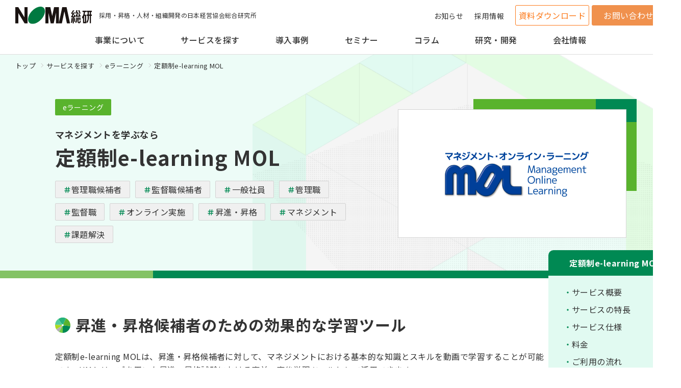

--- FILE ---
content_type: text/html
request_url: https://www.noma.co.jp/service/elearning/mol/
body_size: 61086
content:
<!DOCTYPE HTML>
<html lang="ja">
<head>
	<meta http-equiv="Content-Type" content="text/html; charset=UTF-8">
	<meta name="viewport" content="width=device-width,initial-scale=1">
	<meta http-equiv="X-UA-Compatible" content="IE=edge">
	
	<title>マネジメントを学ぶなら 定額制e-learning MOL | 採用・昇格・人材・組織開発の日本経営協会総合研究所</title>
				
	<meta name="keywords" content="マネジメント">
		
	<meta name="description" content="日本経営協会総合研究所の定額制e-learning MOLはマネジメントにおいて必要となる基本的な知識、スキルを動画を通じて学習できる昇進・昇格試験 学習ツールです。">
		
	<meta name="format-detection" content="telephone=no">
	
	<meta property="og:title" content="定額制e-learning MOL | 採用・昇格・人材・組織開発の日本経営協会総合研究所">
		
	<meta property="og:type" content="article">
		
	<meta property="og:url" content="https://www.noma.co.jp/service/elearning/mol/index.html">
	<meta property="og:image" content="">
	<meta property="og:site_name" content="採用・昇格・人材・組織開発の日本経営協会総合研究所">
	
	<meta property="og:description" content="日本経営協会総合研究所の定額制e-learning MOLはマネジメントにおいて必要となる基本的な知識、スキルを動画を通じて学習できる昇進・昇格試験 学習ツールです。">
		
	<meta property="og:locale" content="ja_JP">
	<meta property="fb:admins" content="">
	<link rel="icon" href="/favicon.ico">
	<link rel="apple-touch-icon" href="/apple-touch-icon.png" sizes="180x180">
	<link rel="icon" type="image/png" href="/android-chrome-192x192.png" sizes="192x192">
	<link rel="stylesheet" href="/css/style.css">

<!-- Google Tag Manager 20200522nomari -->
<script>(function(w,d,s,l,i){w[l]=w[l]||[];w[l].push({'gtm.start':
new Date().getTime(),event:'gtm.js'});var f=d.getElementsByTagName(s)[0],
j=d.createElement(s),dl=l!='dataLayer'?'&l='+l:'';j.async=true;j.src=
'https://www.googletagmanager.com/gtm.js?id='+i+dl;f.parentNode.insertBefore(j,f);
})(window,document,'script','dataLayer','GTM-PXQ7H5V');</script>
<!-- End Google Tag Manager 20200522nomari -->
	
<script type="application/ld+json">
    {
      "@context": "https://schema.org",
      "@type": "WebSite",
      "name": "株式会社日本経営協会総合研究所（NOMA総研）",
      "alternateName": [
        "NOMA総研",
        "日本経営協会総合研究所"
      ],
      "url": "https://www.noma.co.jp/"
    }
    </script>
    <script type="application/ld+json">
    {
      "@context": "https://schema.org",
      "@type": "Organization",
      "name": "株式会社日本経営協会総合研究所",
      "url": "https://www.noma.co.jp/",
      "logo": {
        "@type": "ImageObject",
        "url": "https://www.noma.co.jp/logo.png"
      }
    }
    </script>

</head>

<body class="service-lower">
<!-- Google Tag Manager (noscript) 20200522nomari-->
<noscript><iframe src="https://www.googletagmanager.com/ns.html?id=GTM-PXQ7H5V"
height="0" width="0" style="display:none;visibility:hidden"></iframe></noscript>
<!-- End Google Tag Manager (noscript) 20200522nomari -->

	<header class="p-header">
		<div class="p-header-nav-wrapper">
			<div class="l-header-inner">
				<div class="p-header-head">
					<div class="p-header-head-box">
						<div class="p-header-head__logo">
							<a href="/">
								<img src="/nik49d0000000097-img/logo.svg" alt="NOMA総研">
							</a>
						</div>
						
						<p class="p-header-head__text">採用・昇格・人材・組織開発の日本経営協会総合研究所</p>
							
					</div>
					<div class="p-header-head-nav">
						<ul class="p-header-head-list">
							
							<li class="p-header-head-list__item">
								<a href="/news/index.html" class="p-header-head-list__link">お知らせ</a>
							</li>
									
							<li class="p-header-head-list__item">
								<a href="/recruit/index.html" class="p-header-head-list__link">採用情報</a>
							</li>
									
							<li class="p-header-head-list__item">
								<ul class="p-header-head-btn-list">
									
									<li class="p-header-head-btn-list__item">
										<a href="/document/index.html" class="p-header-head-btn-list__link p-header-head-btn-list__link--white">資料ダウンロード</a>
									</li>
									
									<li class="p-header-head-btn-list__item">
										<a href="/inquiry/index.html" class="p-header-head-btn-list__link p-header-head-btn-list__link--orange">お問い合わせ</a>
									</li>
									
								</ul>
							</li>
							
						</ul>
					</div>
					<div class="p-header-head-hamburger">
						<span></span>
					</div>
				</div>
				<div class="p-nav-wrapper">
					<nav class="p-nav">
						<ul class="p-nav-list">
							
							<li class="p-nav-list__item">
								<a href="/about/index.html" class="p-nav-list__link">事業について</a>
							</li>
											
								
							<li class="p-nav-list__item">
								<a href="/service/index.html" class="p-nav-list__link js-nav-trigger">サービスを探す</a>
								<div class="p-nav-lower p-nav-lower--service">
									<div class="p-nav-lower__content">

										<div class="p-nav-lower-header">
											<div class="l-nav-lower-inner">
												<div class="p-nav-lower-header__content">
													<div class="p-nav-lower-title">
														<span class="p-nav-lower-title__title-en">SERVICE</span>
													<span class="p-nav-lower-title__title-ja">サービスを探す</span>
													</div>
													<ul class="p-nav-lower-btn-list">
														<li class="p-nav-lower-btn-list__item">
															<a href="/service/index.html" class="p-btn p-btn--green">サービスを探す トップ</a>
														</li>
														
														<li class="p-nav-lower-btn-list__item">
															<a href="/service/jichitai/index.html" class="p-btn p-btn--white">自治体／公的団体の方はこちら</a>
														</li>
														
													</ul>
												</div>
											</div>
										</div>
										<div class="p-nav-lower-body">
											<div class="l-nav-lower-inner">
												<div class="p-nav-lower-tab">
													<ul class="p-nav-lower-tab-list">
														<li class="p-nav-lower-tab-list__item js-tab-btn active"><div class="p-nav-lower-tab-list__text">目的から探す</div></li>
														<li class="p-nav-lower-tab-list__item js-tab-btn"><div class="p-nav-lower-tab-list__text">対象者から探す</div></li>
														<li class="p-nav-lower-tab-list__item js-tab-btn"><div class="p-nav-lower-tab-list__text">実施方式から探す</div></li>
													</ul>
													<div class="p-nav-lower-tab-content js-tab-content active">
														<ul class="p-text-link-list">
															
															<li class="p-text-link-list__item">
																<a href="/service/assessment/index.html" class="p-text-link-list__link">適性検査</a>
															</li>
																	
															<li class="p-text-link-list__item">
																<a href="/service/promotion_test/index.html" class="p-text-link-list__link">昇進・昇格試験</a>
															</li>
																	
															<li class="p-text-link-list__item">
																<a href="/service/interview/index.html" class="p-text-link-list__link">採用面接</a>
															</li>
																	
															<li class="p-text-link-list__item">
																<a href="/service/recruit_management/index.html" class="p-text-link-list__link">採用業務の効率化</a>
															</li>
																	
															<li class="p-text-link-list__item">
																<a href="/service/recruit_test/index.html" class="p-text-link-list__link">応募者の論理・文章評価</a>
															</li>
																	
															<li class="p-text-link-list__item">
																<a href="/service/recruit_navi/index.html" class="p-text-link-list__link">応募者数増加</a>
															</li>
																	
															<li class="p-text-link-list__item">
																<a href="/service/multireview/index.html" class="p-text-link-list__link">管理職の能力・行動診断</a>
															</li>
																	
															<li class="p-text-link-list__item">
																<a href="/service/promotion_training/index.html" class="p-text-link-list__link">マネジメント能力評価</a>
															</li>
																	
															<li class="p-text-link-list__item">
																<a href="/service/elearning/index.html" class="p-text-link-list__link">オンライン学習</a>
															</li>
																	
															<li class="p-text-link-list__item">
																<a href="/service/survey/index.html" class="p-text-link-list__link">組織の強み・課題把握</a>
															</li>
																	
														</ul>
													</div>
													
													<div class="p-nav-lower-tab-content js-tab-content">
														<ul class="p-text-link-list">
															
															<li class="p-text-link-list__item">
																<a href="/service/recruitment_candidates/index.html" class="p-text-link-list__link">採用候補者</a>
															</li>
																	
															<li class="p-text-link-list__item">
																<a href="/service/management_candidate/index.html" class="p-text-link-list__link">管理職候補者</a>
															</li>
																	
															<li class="p-text-link-list__item">
																<a href="/service/supervisor_candidate/index.html" class="p-text-link-list__link">監督職候補者</a>
															</li>
																	
															<li class="p-text-link-list__item">
																<a href="/service/general_employee/index.html" class="p-text-link-list__link">一般社員</a>
															</li>
																	
															<li class="p-text-link-list__item">
																<a href="/service/manager/index.html" class="p-text-link-list__link">管理職</a>
															</li>
																	
															<li class="p-text-link-list__item">
																<a href="/service/supervision/index.html" class="p-text-link-list__link">監督職</a>
															</li>
																	
															<li class="p-text-link-list__item">
																<a href="/service/recruiter/index.html" class="p-text-link-list__link">採用担当者</a>
															</li>
																	
															<li class="p-text-link-list__item">
																<a href="/service/all_employees/index.html" class="p-text-link-list__link">全従業員</a>
															</li>
																	
														</ul>
													</div>
													
													<div class="p-nav-lower-tab-content js-tab-content">
														<ul class="p-text-link-list">
															
															<li class="p-text-link-list__item">
																<a href="/service/mark_sheet/index.html" class="p-text-link-list__link">マークシート方式</a>
															</li>
																	
															<li class="p-text-link-list__item">
																<a href="/service/test_center/index.html" class="p-text-link-list__link">テストセンター方式</a>
															</li>
																	
															<li class="p-text-link-list__item">
																<a href="/service/web/index.html" class="p-text-link-list__link">Web方式</a>
															</li>
																	
															<li class="p-text-link-list__item">
																<a href="/service/description/index.html" class="p-text-link-list__link">記述式</a>
															</li>
																	
															<li class="p-text-link-list__item">
																<a href="/service/scoring/index.html" class="p-text-link-list__link">自社採点方式</a>
															</li>
																	
															<li class="p-text-link-list__item">
																<a href="/service/question_paper/index.html" class="p-text-link-list__link">質問紙方式</a>
															</li>
																	
															<li class="p-text-link-list__item">
																<a href="/service/venue/index.html" class="p-text-link-list__link">会場実施</a>
															</li>
																	
															<li class="p-text-link-list__item">
																<a href="/service/online/index.html" class="p-text-link-list__link">オンライン実施</a>
															</li>
																	
														</ul>
													</div>
													
												</div>
												
												<div class="p-nav-lower-relation">
													<div class="p-nav-lower-relation__title">関連コンテンツ</div>
													<ul class="p-text-link-list">
														
														<li class="p-text-link-list__item">
															<a href="/service/flow/index.html" class="p-text-link-list__link">サービス導入までの流れ</a>
														</li>
															
														<li class="p-text-link-list__item">
															<a href="/service/howto/index.html" class="p-text-link-list__link">実施方式について</a>
														</li>
															
													</ul>
												</div>
												
											</div>
										</div>

										
										<div class="p-nav-lower-banner-box">
											<div class="p-nav-lower-banner">
												<div class="p-nav-lower-banner__item">
													<a href="/seminar/index.html" class="p-nav-lower-banner__link">
														<img src="/nik49d0000000097-img/bnr_seminar.webp" alt="">
													</a>
												</div>
														
												<div class="p-nav-lower-banner__item">
													<a href="/service/assessment/scoa/index.html" class="p-nav-lower-banner__link">
														<img src="/nik49d0000000097-img/bnr_scoa.webp" alt="SCOA累計受検者800万名以上">
													</a>
												</div>
																	
											</div>
										</div>
													
									</div>
								</div>
							</li>

								
							<li class="p-nav-list__item">
								<a href="/case/index.html" class="p-nav-list__link js-nav-trigger">導入事例</a>
								<div class="p-nav-lower p-nav-lower--info">
									<div class="p-nav-lower__content">
										<div class="p-nav-lower-header">
											<div class="l-nav-lower-inner">
												<div class="p-nav-lower-header__content">
													<div class="p-nav-lower-title">
														
														<span class="p-nav-lower-title__title-en">CASE STUDY</span>
														
													<span class="p-nav-lower-title__title-ja">導入事例</span>
													</div>
													<ul class="p-nav-lower-btn-list">
														<li class="p-nav-lower-btn-list__item">
															<a href="/case/index.html" class="p-btn p-btn--green">導入事例 トップ</a>
														</li>
													</ul>
												</div>
											</div>
										</div>
										<div class="p-nav-lower-body">
											<div class="l-nav-lower-inner">
												
												<ul class="p-nav-lower-btn-list">
													
													<li class="p-nav-lower-btn-list__item">
														<a href="/case/jichitai/index.html" class="p-btn p-btn--white">自治体／公的団体</a>
													</li>
														
													<li class="p-nav-lower-btn-list__item">
														<a href="/case/company/index.html" class="p-btn p-btn--white">企業</a>
													</li>
														
												</ul>
												
											</div>
										</div>
										
										<div class="p-nav-lower-banner-box">
											<div class="p-nav-lower-banner">
												<div class="p-nav-lower-banner__item">
													<a href="/seminar/index.html" class="p-nav-lower-banner__link">
														<img src="/nik49d0000000097-img/bnr_seminar.webp" alt="">
													</a>
												</div>
													
												<div class="p-nav-lower-banner__item">
													<a href="/service/assessment/scoa/index.html" class="p-nav-lower-banner__link">
														<img src="/nik49d0000000097-img/bnr_scoa.webp" alt="SCOA累計受検者800万名以上">
													</a>
												</div>
																
											</div>
										</div>
													
									</div>
								</div>
							</li>
											
								
							<li class="p-nav-list__item">
								<a href="/seminar/index.html" class="p-nav-list__link">セミナー</a>
							</li>
											
								
							<li class="p-nav-list__item">
								<a href="/column/index.html" class="p-nav-list__link">コラム</a>
							</li>
											
								
							<li class="p-nav-list__item">
								<a href="/research/index.html" class="p-nav-list__link js-nav-trigger">研究・開発</a>
								<div class="p-nav-lower p-nav-lower--info">
									<div class="p-nav-lower__content">
										<div class="p-nav-lower-header">
											<div class="l-nav-lower-inner">
												<div class="p-nav-lower-header__content">
													<div class="p-nav-lower-title">
														
														<span class="p-nav-lower-title__title-en">RESEARCH &amp; DEVELOPMENT</span>
														
													<span class="p-nav-lower-title__title-ja">研究・開発</span>
													</div>
													<ul class="p-nav-lower-btn-list">
														<li class="p-nav-lower-btn-list__item">
															<a href="/research/index.html" class="p-btn p-btn--green">研究・開発 トップ</a>
														</li>
													</ul>
												</div>
											</div>
										</div>
										<div class="p-nav-lower-body">
											<div class="l-nav-lower-inner">
												
												<ul class="p-nav-lower-btn-list">
													
													<li class="p-nav-lower-btn-list__item">
														<a href="/research/history/index.html" class="p-btn p-btn--white">開発の歴史</a>
													</li>
														
													<li class="p-nav-lower-btn-list__item">
														<a href="/research/report/index.html" class="p-btn p-btn--white">研究成果</a>
													</li>
														
													<li class="p-nav-lower-btn-list__item">
														<a href="/research/data/index.html" class="p-btn p-btn--white">データ分析</a>
													</li>
														
													<li class="p-nav-lower-btn-list__item">
														<a href="/research/committee/index.html" class="p-btn p-btn--white">適性評価開発研究委員会</a>
													</li>
														
													<li class="p-nav-lower-btn-list__item">
														<a href="/research/standard/index.html" class="p-btn p-btn--white">人事テスト事業者自主基準</a>
													</li>
														
												</ul>
												
											</div>
										</div>
										
										<div class="p-nav-lower-banner-box">
											<div class="p-nav-lower-banner">
												<div class="p-nav-lower-banner__item">
													<a href="/seminar/index.html" class="p-nav-lower-banner__link">
														<img src="/nik49d0000000097-img/bnr_seminar.webp" alt="">
													</a>
												</div>
													
												<div class="p-nav-lower-banner__item">
													<a href="/service/assessment/scoa/index.html" class="p-nav-lower-banner__link">
														<img src="/nik49d0000000097-img/bnr_scoa.webp" alt="SCOA累計受検者800万名以上">
													</a>
												</div>
																
											</div>
										</div>
													
									</div>
								</div>
							</li>
											
								
							<li class="p-nav-list__item">
								<a href="/company/index.html" class="p-nav-list__link js-nav-trigger">会社情報</a>
								<div class="p-nav-lower p-nav-lower--info">
									<div class="p-nav-lower__content">
										<div class="p-nav-lower-header">
											<div class="l-nav-lower-inner">
												<div class="p-nav-lower-header__content">
													<div class="p-nav-lower-title">
														
														<span class="p-nav-lower-title__title-en">COMPANY INFO</span>
														
													<span class="p-nav-lower-title__title-ja">会社情報</span>
													</div>
													<ul class="p-nav-lower-btn-list">
														<li class="p-nav-lower-btn-list__item">
															<a href="/company/index.html" class="p-btn p-btn--green">会社情報 トップ</a>
														</li>
													</ul>
												</div>
											</div>
										</div>
										<div class="p-nav-lower-body">
											<div class="l-nav-lower-inner">
												
												<ul class="p-nav-lower-btn-list">
													
													<li class="p-nav-lower-btn-list__item">
														<a href="/company/mission/index.html" class="p-btn p-btn--white">企業理念</a>
													</li>
														
													<li class="p-nav-lower-btn-list__item">
														<a href="/company/message/index.html" class="p-btn p-btn--white">代表者メッセージ</a>
													</li>
														
													<li class="p-nav-lower-btn-list__item">
														<a href="/company/profile/index.html" class="p-btn p-btn--white">会社概要</a>
													</li>
														
													<li class="p-nav-lower-btn-list__item">
														<a href="/company/history/index.html" class="p-btn p-btn--white">沿革</a>
													</li>
														
													<li class="p-nav-lower-btn-list__item">
														<a href="/company/access/index.html" class="p-btn p-btn--white">アクセス</a>
													</li>
														
													<li class="p-nav-lower-btn-list__item">
														<a href="/recruit/index.html" class="p-btn p-btn--white">採用情報</a>
													</li>
														
												</ul>
												
											</div>
										</div>
										
										<div class="p-nav-lower-banner-box">
											<div class="p-nav-lower-banner">
												<div class="p-nav-lower-banner__item">
													<a href="/seminar/index.html" class="p-nav-lower-banner__link">
														<img src="/nik49d0000000097-img/bnr_seminar.webp" alt="">
													</a>
												</div>
													
												<div class="p-nav-lower-banner__item">
													<a href="/service/assessment/scoa/index.html" class="p-nav-lower-banner__link">
														<img src="/nik49d0000000097-img/bnr_scoa.webp" alt="SCOA累計受検者800万名以上">
													</a>
												</div>
																
											</div>
										</div>
													
									</div>
								</div>
							</li>
											
								
						</ul>
						
						<div class="p-nav-btn-box">
							
							<div class="p-nav-btn-box__item">
								<a href="/inquiry/index.html" class="p-btn p-btn--orange">お問い合わせ・お見積り</a>
							</div>
							
							<div class="p-nav-btn-box__item">
								<a href="/document/index.html" class="p-btn p-btn--orange-dl">資料ダウンロード（無料）</a>
							</div>
							
						</div>
						
						<ul class="p-nav-sub-list">
							
							<li class="p-nav-sub-list__item">
								<a href="/news/index.html" class="p-nav-sub-list__link">お知らせ</a>
							</li>
									
							<li class="p-nav-sub-list__item">
								<a href="/recruit/index.html" class="p-nav-sub-list__link">採用情報</a>
							</li>
									
						</ul>
					</nav>
					
					<div class="p-nav-banner-box">
						<div class="p-nav-banner">
							<div class="p-nav-banner__item">
								<a href="/seminar/index.html" class="p-nav-banner__link">
									<img src="/nik49d0000000097-img/bnr_seminar.webp" alt="">
								</a>
							</div>
									
							<div class="p-nav-banner__item">
								<a href="/service/assessment/scoa/index.html" class="p-nav-banner__link">
									<img src="/nik49d0000000097-img/bnr_scoa.webp" alt="SCOA累計受検者800万名以上">
								</a>
							</div>
												
						</div>
					</div>
								
				</div>
			</div>
		</div>
	</header>

	<main class="l-main">
		<div class="p-page-header p-page-header--imgver">

			<div class="p-breadcrumb">
				<ul class="p-breadcrumb-list">
					
					<li class="p-breadcrumb-list__item">
							
						<a href="/index.html" class="p-breadcrumb-list__link">トップ</a>
								
					</li>
						
					<li class="p-breadcrumb-list__item">
							
						<a href="/service/index.html" class="p-breadcrumb-list__link">サービスを探す</a>
								
					</li>
						
					<li class="p-breadcrumb-list__item">
							
						<a href="/service/elearning/index.html" class="p-breadcrumb-list__link">eラーニング</a>
								
					</li>
						
					<li class="p-breadcrumb-list__item">
							定額制e-learning MOL
								
					</li>
						
				</ul>
			</div>

			<div class="p-page-header-img-box">
				<div class="l-inner">
					<div class="p-page-header-img-box__inner">
						<div class="p-page-header-img-box__left-column">
							<div class="p-page-header__label">eラーニング</div>
							
							<p class="p-page-header__shoulder-lead">マネジメントを学ぶなら</p>
							
							<h1 class="p-page-header__title">定額制e-learning MOL</h1>
							
							<div class="p-page-header-tag">
								
								<div class="p-page-header-tag__item">
									<a href="/service/management_candidate/index.html" class="p-page-header-tag__link">管理職候補者</a>
								</div>
												
								<div class="p-page-header-tag__item">
									<a href="/service/supervisor_candidate/index.html" class="p-page-header-tag__link">監督職候補者</a>
								</div>
												
								<div class="p-page-header-tag__item">
									<a href="/service/general_employee/index.html" class="p-page-header-tag__link">一般社員</a>
								</div>
												
								<div class="p-page-header-tag__item">
									<a href="/service/manager/index.html" class="p-page-header-tag__link">管理職</a>
								</div>
												
								<div class="p-page-header-tag__item">
									<a href="/service/supervision/index.html" class="p-page-header-tag__link">監督職</a>
								</div>
												
								<div class="p-page-header-tag__item">
									<a href="/service/online/index.html" class="p-page-header-tag__link">オンライン実施</a>
								</div>
												
								<div class="p-page-header-tag__item">
									<a href=" /service/promotion/index.html" class="p-page-header-tag__link">昇進・昇格</a>
								</div>
												
								<div class="p-page-header-tag__item">
									<a href=" /service/management/index.html" class="p-page-header-tag__link">マネジメント</a>
								</div>
												
								<div class="p-page-header-tag__item">
									<a href=" /service/problem_solving/index.html" class="p-page-header-tag__link">課題解決</a>
								</div>
												
							</div>
							
						</div>
						
						<div class="p-page-header-img-box__right-column">
							<div class="p-page-header__img">
								<img src="/service/elearning/mol/k1vn1m0000000c58-img/mol_pageheader.gif" alt="定額制e-learningマネジメント・オンライン・ラーニング(MOL)">
							</div>
						</div>
						
					</div>
				</div>
			</div>
		</div>
		<div class="l-content">
		
			<section class="p-section " id="1">
				<div class="l-inner">
					<div class="l-2col-inner">
						
						<h2 class="p-title-lv2">昇進・昇格候補者のための効果的な学習ツール</h2>
						
					<p class="p-text">定額制e-learning MOLは、昇進・昇格候補者に対して、マネジメントにおける基本的な知識とスキルを動画で学習することが可能です。UMシリーズを用いた昇進・昇格試験における事前・事後学習ツールとして活用できます。</p>

						
					<ul class="c-list-note">
						
						<li class="c-list-note__item">
								定額制e-learning MOLは、株式会社日本経営協会（NKKLab.）の商品です。
									
						</li>
							
					</ul>
	
						
					</div>
				</div>
			</section>
	
				
			<section class="p-section " id="2">
				<div class="l-inner">
					<div class="l-2col-inner">
						
						<p class="p-shoulder-lead">マネジメントを学ぶなら 定額制e-learning MOL</p>
						
						<h2 class="p-title-lv2">3つの特長</h2>
						
					<ul class="p-feature-list">
						
						<li class="p-feature-list__item">
							<span class="p-feature-list__num">1</span>
							<span class="p-feature-list__text">マネジメントに必要な知識、<br>スキルを学習</span>
						</li>
						
						<li class="p-feature-list__item">
							<span class="p-feature-list__num">2</span>
							<span class="p-feature-list__text">携帯端末から視聴可能</span>
						</li>
						
						<li class="p-feature-list__item">
							<span class="p-feature-list__num">3</span>
							<span class="p-feature-list__text">定額制で2か月間視聴可能</span>
						</li>
						
					</ul>

						
					<h3 class="p-title-lv3-num" data-num="1">マネジメントに必要な知識、スキルを学習</h3>
	
						
					<div class="p-img">
						
							<picture>
								
								<source media="(max-width: 768px)" srcset="/service/elearning/mol/k1vn1m0000000c58-img/mol_feature01.jpg">
								<img src="/service/elearning/mol/k1vn1m0000000c58-img/mol_feature01.jpg" alt="マネジメントに必要な知識、スキルを学習">
									
							</picture>
						
						<div class="p-img__caption">
							<p class="text">▲視聴動画全31コース、昇進・昇格試験の前後にも活用</p>
						</div>
						
					</div>

						
					<div class="p-margin-50"></div>

						
					<h3 class="p-title-lv3-num" data-num="2">携帯端末から視聴可能</h3>
	
						
					<div class="p-img">
						
							<picture>
								
								<source media="(max-width: 768px)" srcset="/service/elearning/mol/k1vn1m0000000c58-img/mol_feature02.jpg">
								<img src="/service/elearning/mol/k1vn1m0000000c58-img/mol_feature02.jpg" alt="携帯端末から視聴可能">
									
							</picture>
						
						<div class="p-img__caption">
							<p class="text">▲多様なデバイスから、ご自身のスケジュールに応じてアクセスが可能</p>
						</div>
						
					</div>

						
					<div class="p-margin-50"></div>

						
					<h3 class="p-title-lv3-num" data-num="3">定額制で2か月間視聴可能</h3>
	
						
					<div class="p-img">
						
							<picture>
								
								<source media="(max-width: 768px)" srcset="/service/elearning/mol/k1vn1m0000000c58-img/mol_feature03.jpg">
								<img src="/service/elearning/mol/k1vn1m0000000c58-img/mol_feature03.jpg" alt="定額制で2ヵ月間視聴可能">
									
							</picture>
						
						<div class="p-img__caption">
							<p class="text">▲2か月間で全31コースを何度でもご視聴可能</p>
						</div>
						
					</div>

						
					</div>
				</div>
			</section>
	
				
			<section class="p-section " id="3">
				<div class="l-inner">
					<div class="l-2col-inner">
						
						<p class="p-shoulder-lead">マネジメントを学ぶなら 定額制e-learning MOL</p>
						
						<h2 class="p-title-lv2">仕様</h2>
						
					<h3 class="p-title-lv3">定額制e-learning MOLコンテンツ概要</h3>
	
											<div class="c-table-box">
						<table class="c-table c-table--beside">
							<tbody>
								
								<tr>
									
									<th class="c-table__head  " scope="row">
													知識編

														
									</th>
												
									<td class="c-table__cell  ">
													<strong>経営管理　7コース<br>
人事管理　11コース<br>
財務会計　5コース</strong>

														
									</td>
												
								</tr>
								
								<tr>
									
									<th class="c-table__head  " scope="row">
													スキル編

														
									</th>
												
									<td class="c-table__cell  ">
													業務に役立つ問題解決のコツ（基礎編）<br>
小論文作成に役立つ文章表現のコツ（初級編）<br>
優れた管理職が実践している《戦略思考・策定》<br>
優れた管理職が実践している《プレゼンテーション》ほか<br>
<strong>全8コース</strong>

														
									</td>
												
								</tr>
								
							</tbody>
						</table>
					</div>
						
					<div class="p-margin-20"></div>

						
					<h3 class="p-title-lv3">動作環境／推奨環境</h3>
	
						
					<ul class="c-list-dot">
						
						<li class="c-list-dot__item">
								推奨動作環境を満たしていても、ご利用のハードウェアの性能、インストール状況、セキュリティソフトの設定、ネットワーク環境などの影響で利用できない場合があります。
									
						</li>
							
						<li class="c-list-dot__item">
								携帯通信を利用した接続の場合、ご利用の携帯電話会社とのご契約内容によっては、動画の再生ならびにコンテンツのダウンロードにより、パケット通信料が高額になる場合がありますのでご注意ください。
									
						</li>
							
						<li class="c-list-dot__item">
								スマートフォンとタブレットは倍速再生に対応していない場合があります。
									
						</li>
							
						<li class="c-list-dot__item">
								セキュリティの観点から、なるべく最新版のOSおよびブラウザにて閲覧・視聴してください。ただし、リリース直後のため検証が進んでいないこともありますのでご了承ください。
									
						</li>
							
						<li class="c-list-dot__item">
								閲覧・視聴できない場合は当社宛にお問い合わせください。
									
						</li>
							
						<li class="c-list-dot__item">
								パソコン、タブレット <br>
【Windows】Microsoft Edge、Google Chrome、Mozilla Firefox<br>
【Mac OS X】Safari、Google Chrome、Mozilla Firefox
									
						</li>
							
						<li class="c-list-dot__item">
								スマートフォン<br>
【iOS】 Safari<br>
【Android】Google Chrome
									
						</li>
							
						<li class="c-list-dot__item">
								上記環境にてPDFファイルを閲覧できるアプリをインストールすることで閲覧・視聴が可能です。
									
						</li>
							
					</ul>
	
						
					<div class="p-margin-20"></div>

						
					<h3 class="p-title-lv3">実施方式</h3>
	
						
						<ul class="p-method-list">
							
							<li class="p-method-list__item">
								<div class="p-method-list-img">
									<div class="p-method-list-img__hexagon">
										<span></span>
										<span></span>
										<span></span>
										
										<img src="/v97l6400000002if-img/icon_method09.svg" alt="" class="p-method-list-img__img">
										
									</div>
								</div>
								<h4 class="p-method-list__title">オンライン実施</h4>
								
								<p class="p-method-list__text">　</p>
													
							</li>
							
						</ul>
					
						
					<ul class="p-btn-list">
						<li class="p-btn-list__item">
							<a href="/service/howto/index.html" class="p-btn p-btn--green"target="_blank">実施方式について詳しく見る</a>
						</li>
					</ul>

						
					</div>
				</div>
			</section>
	
				
			<section class="p-section " id="4">
				<div class="l-inner">
					<div class="l-2col-inner">
						
						<p class="p-shoulder-lead">マネジメントを学ぶなら 定額制e-learning MOL</p>
						
						<h2 class="p-title-lv2">料金</h2>
						
						
					<h3 class="p-title-lv3">料金：1ユーザー IDにつき 6,000円／2か月（税別）</h3>
	
						
					<ul class="c-list-dot">
						
						<li class="c-list-dot__item">
								2か月間有効
									
						</li>
							
						<li class="c-list-dot__item">
								1,000円／1か月（税別）で最大6か月まで延長が可能です。
									
						</li>
							
						<li class="c-list-dot__item">
								設定された各IDの受講開始日を基準に請求が発生します。
									
						</li>
							
						<li class="c-list-dot__item">
								個人のお客様はお申し込みいただけません。
									
						</li>
							
					</ul>
	
						
					<div class="p-img">
						
							<picture>
								
								<source media="(max-width: 768px)" srcset="/service/elearning/mol/k1vn1m0000000c58-img/mol_cost01.jpg">
								<img src="/service/elearning/mol/k1vn1m0000000c58-img/mol_cost01.jpg" alt="料金">
									
							</picture>
						
					</div>

						
					<div class="p-arrow-text-link p-arrow-text-link--window u-arrow-link-center">
						<a href="https://www.noma.co.jp/nkk/product/shoushin/index.html" class="p-arrow-text-link__link" target="_blank">定額制e-learning MOLについて詳しく見る</a>
					</div>
				
						
					</div>
				</div>
			</section>
	
				
			<section class="p-section " id="5">
				<div class="l-inner">
					<div class="l-2col-inner">
						
						<p class="p-shoulder-lead">マネジメントを学ぶなら 定額制e-learning MOL</p>
						
						<h2 class="p-title-lv2">ご利用の流れ</h2>
						
					<p class="p-text">お問い合わせからご契約までの流れ</p>

						
					<ul class="p-flow-list">
						
						<li class="p-flow-list__item">
							<div class="p-flow-card">
								
								<div class="p-flow-card-num">
									<p class="p-flow-card-num__text">お客様　</p>
								</div>
								
								<div class="p-flow-card-text">
									
									<h3 class="p-flow-card__title">申し込み</h3>
									
									<p class="p-flow-card__text">申込書にて受講開始日の10日前までに申し込み<br>
</p>
									
									<ul class="c-list-note">
										<li class="c-list-note__item">個人での申し込みはできません</li>
									</ul>
									
								</div>
								
							</div>
						</li>
							
						<li class="p-flow-list__item">
							<div class="p-flow-card">
								
								<div class="p-flow-card-num">
									<p class="p-flow-card-num__text">NKKLab.</p>
								</div>
								
								<div class="p-flow-card-text">
									
									<h3 class="p-flow-card__title">ID・パスワード発行</h3>
									
									<p class="p-flow-card__text">申込書による受付完了後、申し込みいただいた宛先にID・パスワードの発行</p>
									
								</div>
								
							</div>
						</li>
							
						<li class="p-flow-list__item">
							<div class="p-flow-card">
								
								<div class="p-flow-card-num">
									<p class="p-flow-card-num__text">お客様　</p>
								</div>
								
								<div class="p-flow-card-text">
									
									<h3 class="p-flow-card__title">ID・パスワード受講者に配布</h3>
									
									<p class="p-flow-card__text">お客様から、直接受講者にログインURL・ID・パスワードの配信</p>
									
								</div>
								
							</div>
						</li>
							
						<li class="p-flow-list__item">
							<div class="p-flow-card">
								
								<div class="p-flow-card-num">
									<p class="p-flow-card-num__text">NKKLab.</p>
								</div>
								
								<div class="p-flow-card-text">
									
									<h3 class="p-flow-card__title">MOL視聴</h3>
									
								</div>
								
							</div>
						</li>
							
					</ul>

						
					</div>
				</div>
			</section>
	
				
			<section class="p-section " id="6">
				<div class="l-inner">
					<div class="l-2col-inner">
						
						<h2 class="p-title-lv2">資料ダウンロード</h2>
						
					<p class="p-text">昇進・昇格試験支援ツールの総合案内をご用意しております。ぜひ一度ご覧ください。</p>

						
					<div class="p-img">
						<a href="/inquiry/download/promotion_d-entry.php">
							<picture>
								
								<source media="(max-width: 768px)" srcset="/service/elearning/mol/k1vn1m0000000c58-img/promotion_test_banner.webp">
								<img src="/service/elearning/mol/k1vn1m0000000c58-img/promotion_test_banner.webp" alt="昇進・昇格試験資料ダウンロード">
									
							</picture>
						</a>
					</div>

						
					</div>
				</div>
			</section>
	
				
			<section class="p-section " id="7">
				<div class="l-inner">
					<div class="l-2col-inner">
						
						<h2 class="p-title-lv2">よくあるご質問</h2>
						
					<ul class="p-faq-list">
						
						<li class="p-faq-list__item">
							<div class="p-question js-accordion-head">
								<div class="p-question__inner">
									
									<p class="p-question__text">閲覧用のID、パスワードはどのぐらいの日数で発行されますか。</p>
									
								</div>
							</div>
							<div class="p-answer">
								<div class="p-answer__inner">
									
									<p class="p-answer__text">IDの数にもよりますが、2～3営業日のうちに発行いたします。</p>
											
								</div>
							</div>
						</li>
							
						<li class="p-faq-list__item">
							<div class="p-question js-accordion-head">
								<div class="p-question__inner">
									
									<p class="p-question__text">IDやパスワードは指定できますか。</p>
									
								</div>
							</div>
							<div class="p-answer">
								<div class="p-answer__inner">
									
									<p class="p-answer__text">IDは指定できませんが、パスワードは指定可能です。詳細はご相談ください。</p>
											
								</div>
							</div>
						</li>
							
						<li class="p-faq-list__item">
							<div class="p-question js-accordion-head">
								<div class="p-question__inner">
									
									<p class="p-question__text">閲覧可能時間の指定はできますか。</p>
									
								</div>
							</div>
							<div class="p-answer">
								<div class="p-answer__inner">
									
									<p class="p-answer__text">指定はできません。閲覧可能日0:00～閲覧終了日の23:59までとなります。 </p>
											
								</div>
							</div>
						</li>
							
						<li class="p-faq-list__item">
							<div class="p-question js-accordion-head">
								<div class="p-question__inner">
									
									<p class="p-question__text">受講生本人からの申し込みは可能ですか。</p>
									
								</div>
							</div>
							<div class="p-answer">
								<div class="p-answer__inner">
									
									<p class="p-answer__text">受講生ご本人様からのお申し込みはできません。法人の昇格もしくは教育ご担当部署からのお申し込みのみとなります。</p>
											
								</div>
							</div>
						</li>
							
						<li class="p-faq-list__item">
							<div class="p-question js-accordion-head">
								<div class="p-question__inner">
									
									<p class="p-question__text">NOMA総研UM-択一式試験を受験するにあたって、すべての動画を閲覧する必要がありますか？</p>
									
								</div>
							</div>
							<div class="p-answer">
								<div class="p-answer__inner">
									
									<p class="p-answer__text">必須講座（経営管理、人事管理、財務会計）のみで出題範囲は網羅されています。</p>
											
								</div>
							</div>
						</li>
							
					</ul>

						
					</div>
				</div>
			</section>
	
				
			<section class="p-section " id="8">
				<div class="l-inner">
					<div class="l-2col-inner">
						
						<h2 class="p-title-lv2">お問い合わせ</h2>
						
					<p class="p-text">サービス内容やご不明点などございましたらお気軽にご相談ください。</p>

						
					<ul class="p-btn-list">
						<li class="p-btn-list__item">
							<a href="/inquiry/service/elearning_entry.php" class="p-btn p-btn--green">お問い合わせはこちら</a>
						</li>
					</ul>

						
					</div>
				</div>
			</section>
	
				
			<section class="p-section p-bg-gray" id="related_service">
				<div class="l-inner">
					<div class="l-2col-inner">
						<h2 class="p-title-lv2">eラーニング関連サービス</h2>


					<div class="c-box-overflow">
						<ul class="p-card-list">
							
							<li class="p-card-list__item">
								<div class="p-card">
									<a href="/service/promotion_test/multiple/index.html" class="p-card__head">
									
										<div class="p-card__thumb">
											<img src="/service/promotion_test/multiple/k1vn1m0000000bwr-img/promotion_test_multiple_pageheader.jpg" alt="マネジメント知識に関する択一式試験 UM-択一式">
										</div>
									
										<span class="p-card-label">昇進・昇格試験</span>
									</a>
									<div class="p-card__body">
									
										<p class="p-card__text">マネジメント知識に関する<br>
択一式の昇進・昇格試験</p>
									
										<h3 class="p-card__title">
											<a href="/service/promotion_test/multiple/index.html" class="p-card__link">UM-択一式</a>
										</h3>
									
										<div class="p-card-tag-box">
											<div class="p-card-tag">
													
												<div class="p-card-tag__item">
													<a href="#" class="p-card-tag__link">昇進・昇格</a>
												</div>
																
												<div class="p-card-tag__item">
													<a href="#" class="p-card-tag__link">マネジメント</a>
												</div>
																

											</div>
										</div>
										
									</div>
								</div>
							</li>
								
						</ul>
					</div>


					<ul class="p-btn-list">
						<li class="p-btn-list__item">
							<a href="/service/elearning/index.html" class="p-btn p-btn--green">eラーニングの関連サービスをもっと見る</a>
						</li>
					</ul>

					</div>
				</div>
			</section>

		</div>

		<div class="p-page-footer">
			<a href="/service/elearning/index.html" class="p-page-footer__link">eラーニングページへ戻る</a>
		</div>


	</main>
	<div class="p-side-service">
		<div class="p-side-service-box">
			<div class="p-side-service-box__head">定額制e-learning MOL</div>
			<div class="p-side-service-box__body">
				<ul class="p-side-service-list">
					
					<li class="p-side-service-list__item">
						<a href="#1" class="js-curnav-switch js-anchor">
								サービス概要
									
						</a>
					</li>
							
					<li class="p-side-service-list__item">
						<a href="#2" class="js-curnav-switch js-anchor">
								サービスの特長
									
						</a>
					</li>
							
					<li class="p-side-service-list__item">
						<a href="#3" class="js-curnav-switch js-anchor">
								サービス仕様
									
						</a>
					</li>
							
					<li class="p-side-service-list__item">
						<a href="#4" class="js-curnav-switch js-anchor">
								料金
									
						</a>
					</li>
							
					<li class="p-side-service-list__item">
						<a href="#5" class="js-curnav-switch js-anchor">
								ご利用の流れ
									
						</a>
					</li>
							
					<li class="p-side-service-list__item">
						<a href="#6" class="js-curnav-switch js-anchor">
								資料ダウンロード
									
						</a>
					</li>
							
					<li class="p-side-service-list__item">
						<a href="#7" class="js-curnav-switch js-anchor">
								よくあるご質問
									
						</a>
					</li>
							
					<li class="p-side-service-list__item">
						<a href="#8" class="js-curnav-switch js-anchor">
								お問い合わせ
									
						</a>
					</li>
							
					<li class="p-side-service-list__item">
						<a href="#related_service" class="js-curnav-switch js-anchor">
						関連サービス
							
						</a>
					</li>
					
				</ul>
				
				<div class="p-side-service-btn-box">
					
					<a href="/service/index.html" class="p-side-service-btn">他のカテゴリから<br>
サービスを探す</a>
						
				</div>
				
			</div>
		</div>
	</div>

	<div class="p-side-cv">
		<a href="#contact" class="p-side-cv-btn js-anchor">
			<p class="p-side-cv-btn__text">人事課題について<br>お聞かせください</p>
			<div class="p-side-cv-btn__img">
				<img src="/images/common/icon_cv.png" alt="">
			</div>
		</a>
	</div>
	<footer class="p-footer">
		<button type="button" class="p-pagetop">
			<img src="/images/common/pagetop.png" alt="">
		</button>
		<div class="p-footer__box">
			<div class="p-contact" id="contact">
				<div class="l-contact-inner">
					<div class="p-contact-header">
						<h2 class="p-contact-header__title">CONTACT</h2>
						
						<p class="p-contact-header__lead">経営と人事のお悩みや<br class="u-pc-hidden">サービスの活用方法など<br class="u-pc-hidden">お気軽にご相談ください</p>
						
					</div>
					<div class="p-contact-box">
						
						<div class="p-contact-box__item">
							<p class="p-contact-box__text">NOMA総研が課題解決に向けて<br class="u-pc-hidden">最適なソリューションをご提案</p>
							<ul class="p-btn-list">
								<li class="p-btn-list__item">
									<a href="/inquiry/index.html" class="p-btn p-btn--orange p-btn--beside">お問い合わせ・お申し込み</a>
								</li>
							</ul>
						</div>
						
						<div class="p-contact-box__item">
							<p class="p-contact-box__text">サービスの総合カタログや<br class="u-pc-hidden">各詳細の資料はこちら</p>
							<ul class="p-btn-list">
								<li class="p-btn-list__item">
									<a href="/document/index.html" class="p-btn p-btn--orange-dl">資料ダウンロード（無料）</a>
								</li>
							</ul>
						</div>
						
					</div>
					<div class="p-contact-box p-contact-box--1item">
						<div class="p-contact-box__item">
							
							<p class="p-contact-box__text">経営と人事の関連<br class="u-pc-hidden">講座やサービスに関する説明会など予約受付中</p>
							<ul class="p-btn-list">
								<li class="p-btn-list__item">
									<a href="/seminar/index.html" class="p-btn p-btn--orange02">セミナーお申し込み</a>
								</li>
							</ul>
									
						</div>
					</div>
				</div>
			</div>
			<div class="p-footer__content">
				<div class="l-footer-inner">
					<div class="p-footer__logo">
						<a href="/" class="p-footer__logo-link">
							<img src="/nik49d0000000097-img/logo.svg" alt="NOMA総研"></a>
					</div>
					<div class="p-footer__menu-box">
						
						<div class="p-footer-menu">
							
							<ul class="p-footer-menu-list">
									
								<li class="p-footer-menu-list__item">
									<a href="/about/index.html" class="p-footer-menu-list__link">事業について</a>
								</li>
										
								<li class="p-footer-menu-list__item">
									<a href="/service/index.html" class="p-footer-menu-list__link">サービスを探す</a>
									<ul class="p-footer-lower-menu-lis">
												
										<li class="p-footer-lower-menu-list__item">
											<a href="/index.html?active-tab=tab-1" class="p-footer-lower-menu-list__link">目的から探す</a>
										</li>
													
										<li class="p-footer-lower-menu-list__item">
											<a href="/index.html?active-tab=tab-2" class="p-footer-lower-menu-list__link">対象者から探す</a>
										</li>
													
										<li class="p-footer-lower-menu-list__item">
											<a href="/index.html?active-tab=tab-3" class="p-footer-lower-menu-list__link">実施方式から探す</a>
										</li>
													
										<li class="p-footer-lower-menu-list__item">
											<a href="/service/flow/index.html" class="p-footer-lower-menu-list__link">サービス導入までの流れ</a>
										</li>
													
										<li class="p-footer-lower-menu-list__item">
											<a href="/service/howto/index.html" class="p-footer-lower-menu-list__link">実施方式について</a>
										</li>
													
										<li class="p-footer-lower-menu-list__item">
											<a href="/service/jichitai/index.html" class="p-footer-lower-menu-list__link">自治体／公的団体専用ページ</a>
										</li>
													
									</ul>
											
								</li>
										
							</ul>
								
							<ul class="p-footer-menu-list">
									
								<li class="p-footer-menu-list__item">
									導入事例
									<ul class="p-footer-lower-menu-lis">
												
										<li class="p-footer-lower-menu-list__item">
											<a href="/case/jichitai/index.html" class="p-footer-lower-menu-list__link">自治体／公的団体</a>
										</li>
													
										<li class="p-footer-lower-menu-list__item">
											<a href="/case/company/index.html" class="p-footer-lower-menu-list__link">企業</a>
										</li>
													
									</ul>
											
								</li>
										
								<li class="p-footer-menu-list__item">
									<a href="/seminar/index.html" class="p-footer-menu-list__link">セミナー</a>
								</li>
										
								<li class="p-footer-menu-list__item">
									<a href="/column/index.html" class="p-footer-menu-list__link">コラム</a>
								</li>
										
								<li class="p-footer-menu-list__item">
									<a href="/research/index.html" class="p-footer-menu-list__link">研究・開発</a>
									<ul class="p-footer-lower-menu-lis">
												
										<li class="p-footer-lower-menu-list__item">
											<a href="/research/history/index.html" class="p-footer-lower-menu-list__link">開発の歴史</a>
										</li>
													
										<li class="p-footer-lower-menu-list__item">
											<a href="/research/report/index.html" class="p-footer-lower-menu-list__link">研究成果</a>
										</li>
													
										<li class="p-footer-lower-menu-list__item">
											<a href="/research/data/index.html" class="p-footer-lower-menu-list__link">データ分析</a>
										</li>
													
										<li class="p-footer-lower-menu-list__item">
											<a href="/research/committee/index.html" class="p-footer-lower-menu-list__link">適性評価開発研究委員会</a>
										</li>
													
										<li class="p-footer-lower-menu-list__item">
											<a href="/research/standard/index.html" class="p-footer-lower-menu-list__link">人事テスト事業者自主基準</a>
										</li>
													
									</ul>
											
								</li>
										
							</ul>
								
							<ul class="p-footer-menu-list">
									
								<li class="p-footer-menu-list__item">
									<a href="/company/index.html" class="p-footer-menu-list__link">会社情報</a>
									<ul class="p-footer-lower-menu-lis">
												
										<li class="p-footer-lower-menu-list__item">
											<a href="/company/mission/index.html" class="p-footer-lower-menu-list__link">企業理念</a>
										</li>
													
										<li class="p-footer-lower-menu-list__item">
											<a href="/company/message/index.html" class="p-footer-lower-menu-list__link">代表者メッセージ</a>
										</li>
													
										<li class="p-footer-lower-menu-list__item">
											<a href="/company/profile/index.html" class="p-footer-lower-menu-list__link">会社概要</a>
										</li>
													
										<li class="p-footer-lower-menu-list__item">
											<a href="/company/history/index.html" class="p-footer-lower-menu-list__link">沿革</a>
										</li>
													
										<li class="p-footer-lower-menu-list__item">
											<a href="/company/access/index.html" class="p-footer-lower-menu-list__link">アクセス</a>
										</li>
													
									</ul>
											
								</li>
										
								<li class="p-footer-menu-list__item">
									<a href="/news/index.html" class="p-footer-menu-list__link">お知らせ</a>
								</li>
										
								<li class="p-footer-menu-list__item">
									<a href="/recruit/index.html" class="p-footer-menu-list__link">採用情報</a>
								</li>
										
								<li class="p-footer-menu-list__item">
									<a href="/instructor_consultantrecruit/index.html" class="p-footer-menu-list__link">講師・コンサルタント募集</a>
								</li>
										
								<li class="p-footer-menu-list__item">
									<a href="/faq/index.html" class="p-footer-menu-list__link">よくある質問</a>
								</li>
										
							</ul>
								
						</div>
						
						<div class="p-footer-bnr">
							
							<div class="p-footer-bnr__item">
								<a href="/service/assessment/scoa/index.html" class="p-footer-bnr__link">
									<img src="/nik49d0000000097-img/bnr_scoa.webp" alt="">
								</a>
							</div>
									
							<div class="p-footer-bnr__item">
								<a href="/service/survey/compliance/index.html" class="p-footer-bnr__link">
									<img src="/nik49d0000000097-img/bnr_comple.webp" alt="">
								</a>
							</div>
									
							<div class="p-nkk">
								
								<p class="p-nkk__text">NOMA総研のグループ会社<span>人材教育のことなら</span></p>
								
								<div class="p-nkk__logo">
									<a href="https://www.noma.co.jp/nkk/" class="p-nkk__link" target="_blank">
										<img src="/nik49d0000000097-img/logo_nkk.png" alt="株式会社 日本経営協会 NKK Lab.">
									</a>
								</div>
							</div>
							
						</div>
					</div>
				</div>
				<div class="p-footer__under">
					<div class="l-footer-inner">
						<div class="p-footer__under-menu-box">
							
							<div class="p-footer-logo">
								
								<div class="p-footer-logo__item">
									<a href="https://privacymark.jp/" class="p-footer-logo__link" target="_blank">
										<img src="/nik49d0000000097-img/logo_under02.png" alt="" width="60" height="61">
									</a>
								</div>
								
							</div>
							
							<div class="p-footer-under-menu">
								<ul class="p-footer-under-menu-list">
									
									<li class="p-footer-under-menu-list__item">
										<a href="/provision/index.html" class="p-footer-under-menu-list__link">サービス利用約款</a>
									</li>
										
									<li class="p-footer-under-menu-list__item">
										<a href="/privacy_p/index.html" class="p-footer-under-menu-list__link">個人情報に関する公表事項</a>
									</li>
										
									<li class="p-footer-under-menu-list__item">
										<a href="/privacy_k/index.html" class="p-footer-under-menu-list__link">個人情報保護方針</a>
									</li>
										
									<li class="p-footer-under-menu-list__item">
										<a href="/security_p/index.html" class="p-footer-under-menu-list__link">情報セキュリティ基本方針</a>
									</li>
										
									<li class="p-footer-under-menu-list__item">
										<a href="/copyright/index.html" class="p-footer-under-menu-list__link">著作権について</a>
									</li>
										
									<li class="p-footer-under-menu-list__item">
										<a href="/sitemap/index.html" class="p-footer-under-menu-list__link">サイトマップ</a>
									</li>
										
								</ul>
							</div>
							
						</div>
					</div>
				</div>
			</div>
		</div>
		
		<div class="p-footer__copyright">
			<small>&copy; NOMA Research Institute, Inc.</small>
		</div>
		
	</footer>


	<script src="/js/jquery-3.7.0.js"></script>
	<script src="/js/function.js"></script>
	<script src="/js/list.min.js"></script>

</body>

</html>

--- FILE ---
content_type: text/css
request_url: https://www.noma.co.jp/css/style.css
body_size: 128871
content:
@charset "UTF-8";
@import url("https://fonts.googleapis.com/css2?family=Barlow:wght@500&family=Noto+Sans+JP:wght@400;500;700&family=Raleway:wght@400;500;600&display=swap");
@import url("https://fonts.googleapis.com/css2?family=Poppins:wght@500&display=swap");
@import url("https://fonts.googleapis.com/css2?family=Roboto&display=swap");
@import url("https://fonts.googleapis.com/css2?family=Barlow&display=swap");
/* A Modern CSS Reset */
*, *::before, *::after {
  box-sizing: border-box;
}

body, h1, h2, h3, h4, p, figure, blockquote, dl, dd {
  margin: 0;
}

ul[role=list], ol[role=list] {
  list-style: none;
}

body {
  min-height: 100vh;
  line-height: 1.5;
  text-rendering: optimizeSpeed;
}

a:not([class]) {
  -webkit-text-decoration-skip: ink;
  text-decoration-skip-ink: auto;
}

img, picture {
  display: block;
  max-width: 100%;
}

input, button, textarea, select {
  font: inherit;
}
:root {
  --spacing: 0.03em;
}

* {
  letter-spacing: var(--spacing);
}

*,
*::before,
*::after {
  box-sizing: border-box;
}

.preload * {
  transition: none !important;
}

html {
  -webkit-text-size-adjust: 100%;
  -moz-text-size-adjust: 100%;
  -ms-text-size-adjust: 100%;
  text-size-adjust: 100%;
  font-size: 62.5%;
}

body {
  -moz-text-size-adjust: 100%;
  -ms-text-size-adjust: 100%;
  text-size-adjust: 100%;
  -webkit-text-size-adjust: 100%;
  width: 100%;
  min-width: 1260px;
  color: #333333;
  font-size: 1.6rem;
  line-height: 1.625;
  font-family: "Noto Sans JP", sans-serif;
}
.is-nav-active body {
  height: 100%;
  overflow: hidden;
}

input,
textarea,
button {
  font-size: inherit;
  line-height: inherit;
  font-family: inherit;
}

button {
  color: inherit;
  transition: 0.4s;
}

a {
  outline: none;
  color: #333333;
  text-decoration: none;
  transition: 0.4s;
}
a:hover {
  opacity: 0.7;
}

img {
  max-width: 100%;
  height: auto;
  image-rendering: -webkit-optimize-contrast;
}

strong,
em,
b {
  font-weight: bold;
}

em {
  font-style: normal;
}

button {
  -webkit-appearance: none;
  appearance: none;
  padding: 0;
  border: none;
  outline: none;
  background-color: transparent;
  cursor: pointer;
}

b {
  font-weight: bold;
}

ul, ol {
  margin: 0;
  padding: 0;
  list-style: none;
}

.l-main {
  overflow: hidden;
}

.l-header-inner {
  margin: 0 auto;
}

.l-nav-lower-inner {
  width: 1180px;
  margin: 0 auto;
}

.l-inner {
  margin: 0 auto;
  padding: 0 30px;
}

.l-content {
  margin-bottom: 120px;
}
.top .l-content {
  margin: 115px 0 185px;
}

.l-contact-inner {
  margin: 0 auto;
}

.l-footer-inner {
  margin: 0 auto;
  padding: 0 30px 0 60px;
}

.c-box-overflow {
  overflow: hidden;
}

.c-link {
  color: #008953;
  word-break: break-all;
}
.c-link--window {
  padding-right: 22px;
  background: url(/images/common/icon_window.svg) no-repeat right 5px center;
  background-size: 13px 10px;
  text-decoration: none;
}
.c-link--pdf {
  padding-right: 24px;
  background: url(/images/common/icon_pdf.svg) no-repeat right 5px center;
  background-size: 17px 21px;
  text-decoration: none;
}
.c-link--text {
  position: relative;
  padding-right: 24px;
  text-decoration: none;
}
.c-link--text span {
  display: inline-block;
  width: -webkit-fit-content;
  width: -moz-fit-content;
  width: fit-content;
  margin-left: 2px;
  padding: 6px 15px;
  border-radius: 2px;
  background-color: #59b32d;
  color: #ffffff;
  font-size: 1.4rem;
}

.c-list-dot {
  margin-bottom: 40px;
}
.c-list-dot__item {
  position: relative;
  padding-left: 1em;
}
.c-list-dot__item::before {
  position: absolute;
  top: 0;
  left: 0;
  content: "・";
}
.c-list-dot__item + .c-list-dot__item {
  margin-top: 0.5em;
}
.c-list-dot__text {
  margin-top: 9px;
}
.c-list-dot + .c-list-square,
.c-list-dot + .c-list-note {
  margin-top: 1em;
}

.c-list-note {
  margin-bottom: 40px;
}
.c-list-note__item {
  position: relative;
  padding-left: 1em;
}
.c-list-note__item::before {
  position: absolute;
  top: 0;
  left: 0;
  content: "※";
}
.c-list-note__item + .c-list-note__item {
  margin-top: 0.5em;
}

.c-list-note-order {
  margin-bottom: 40px;
  counter-reset: order;
}
.c-list-note-order__item {
  position: relative;
  padding-left: 2em;
}
.c-list-note-order__item::before {
  position: absolute;
  top: 0;
  left: 0;
  content: "※" counter(order);
  counter-increment: order;
}
.c-list-note-order__item + .c-list-note-order__item {
  margin-top: 0.5em;
}

.c-list-square__item {
  position: relative;
  padding-left: 1em;
}
.c-list-square__item::before {
  position: absolute;
  top: 0;
  left: 0;
  content: "■";
}

.c-list-order {
  margin-bottom: 40px;
  counter-reset: order;
}
.c-list-order__item {
  position: relative;
  padding-left: 1.5em;
}
.c-list-order__item::before {
  position: absolute;
  top: 0;
  left: 0;
  content: counter(order) ".";
  counter-increment: order;
}
.c-list-order__item + .c-list-order__item {
  margin-top: 0.5em;
}

.c-list-data-attr__item {
  position: relative;
}
.c-list-data-attr__item::before {
  position: absolute;
  top: 0;
  left: 0;
  content: attr(data-num);
}
.c-list-data-attr--asterisk-num .c-list-data-attr__item {
  padding-left: 1.5em;
}
.c-list-data-attr--asterisk-num .c-list-data-attr__item::before {
  width: 1.5em;
  height: 1em;
}

.c-desc-list__term:not(:first-child) {
  margin-top: 1em;
}

.c-table-box {
  position: relative;
  margin-bottom: 25px;
}

.c-table {
  width: 1120px;
  border: 1px solid #dddddd;
  border-collapse: collapse;
}
.service-lower .c-table, .case-lower .c-table, .column-lower .c-table {
  width: 960px;
}
.c-table__head {
  padding: 19px 20px;
  border: 1px solid #dddddd;
  background-color: #f2f2f2;
  font-weight: 500;
  text-align: left;
}
thead .c-table__head {
  line-height: 1;
}
.c-table--beside thead .c-table__head:not(:first-child) {
  padding-left: 40px;
}
.c-table__head span {
  font-size: 1.3rem;
}
.c-table__cell {
  padding: 19px 40px;
  border: 1px solid #dddddd;
  background-color: #ffffff;
}
.c-table--above .c-table__cell {
  padding: 21px 10px;
}
.c-table__title {
  font-weight: 500;
}
.c-table__flex-box {
  display: flex;
  align-items: center;
}
.c-table__flex-box .c-list-note {
  margin-bottom: 0 !important;
  margin-left: 13px;
}
.c-table-link-text__link {
  position: relative;
  padding-left: 18px;
  color: #008953;
}
.c-table-link-text__link::before {
  position: absolute;
  top: 10px;
  left: 0;
  width: 10px;
  height: 7px;
  background: url(/images/common/arrow_green.svg) no-repeat top left;
  background-size: contain;
  content: "";
}

.p-btn {
  box-sizing: border-box;
  display: flex;
  position: relative;
  align-items: center;
  justify-content: center;
  width: 400px;
  height: 100%;
  min-height: 80px;
  padding: 10px 65px 10px 25px;
  border-radius: 4px;
  font-weight: bold;
  font-size: 1.6rem;
  text-align: center;
  transition: 0.4s;
}
.p-nav-lower .p-btn {
  width: 270px;
  min-height: 60px;
  padding: 10px 36px 10px 15px;
  font-weight: normal;
  font-size: 1.5rem;
}
.p-nav-lower-body .p-btn {
  justify-content: flex-start;
}
.p-btn::before {
  position: absolute;
  top: 50%;
  right: 20px;
  width: 34px;
  height: 34px;
  -webkit-transform: translateY(-50%);
  transform: translateY(-50%);
  border-width: 1px;
  border-style: solid;
  border-radius: 50%;
  background-position: center;
  background-size: 10px 7px;
  background-repeat: no-repeat;
  content: "";
  transition: 0.4s;
}
.p-nav-lower .p-btn::before {
  right: 10px;
  width: 24px;
  height: 24px;
}
.p-btn::after {
  position: absolute;
  top: 50%;
  left: 50%;
  width: calc(100% + 2px);
  height: calc(100% + 2px);
  -webkit-transform: translateX(-50%) translateY(-50%);
  transform: translateX(-50%) translateY(-50%);
  border-radius: 4px;
  background-color: #ffffff;
  content: "";
  opacity: 0;
  transition: 0.4s;
}
.p-btn:hover {
  opacity: 1;
}
.p-btn:hover::before {
  right: 10px;
}
.p-nav-lower .p-btn:hover::before {
  right: 3px;
}
.p-btn:hover::after {
  opacity: 0.4;
}
.p-btn--white {
  border: 1px solid #dddddd;
  background-color: #ffffff;
  color: #008953;
}
.p-btn--white::before {
  border-color: #008953;
  background-image: url(/images/common/arrow_green.svg);
  background-color: #ffffff;
}
.p-btn--green {
  border: 1px solid #008953;
  background-color: #008953;
  color: #ffffff;
}
.p-btn--green::before {
  border-color: #ffffff;
  background-image: url(/images/common/arrow_white.svg);
  background-color: #008953;
}
.p-btn--gray {
  border: 1px solid #dddddd;
  background-color: #f5f5f5;
  color: #008953;
}
.p-btn--gray::before {
  border-color: #008953;
  background-image: url(/images/common/arrow_green.svg);
  background-color: #f5f5f5;
}
.p-btn--orange {
  border: 1px solid #eb9252;
  background-color: #eb9252;
  color: #ffffff;
}
.p-btn--orange::before {
  border-color: #ffffff;
  background-image: url(/images/common/arrow_white.svg);
  background-color: #eb9252;
}
.p-contact .p-btn--orange::before {
  right: 25px;
}
.p-contact .p-btn--orange:hover::before {
  right: 15px;
}
.p-btn--orange02 {
  border: 1px solid #eb9252;
  background-color: #ffffff;
  color: #eb9252;
}
.p-btn--orange02::before {
  border-color: #f0924c;
  background-image: url(/images/common/arrow_orange.svg);
  background-color: #ffffff;
  background-color: #ffffff;
}
.p-contact .p-btn--orange02::before {
  right: 25px;
}
.p-contact .p-btn--orange02:hover::before {
  right: 15px;
}
.p-btn--orange-dl {
  border: 1px solid #eb9252;
  background-color: #ffffff;
  color: #eb9252;
}
.p-btn--orange-dl::before {
  right: 25px;
  width: 15px;
  height: 18px;
  border: none;
  border-radius: 0;
  background: url(/images/common/download_orange.svg) no-repeat right center;
}
.p-btn--orange-dl:hover::before {
  top: 50px;
}
.p-contact .p-btn--orange-dl:hover::before {
  right: 25px;
}
.p-btn--disabled {
  border: 1px solid #666666;
  background-color: #666666;
}
.p-btn--disabled::before {
  background-color: #666666;
}
.p-btn--disabled:hover {
  cursor: default;
  opacity: 1;
}
.p-btn--disabled:hover::before {
  right: 20px;
}
.p-btn--disabled:hover::after {
  display: none;
}
.p-btn--disabled.is-enabled {
  border: 1px solid #008953;
  background-color: #008953;
}
.p-btn--disabled.is-enabled::before {
  background-color: #008953;
}
.p-btn--disabled.is-enabled:hover {
  cursor: pointer;
}
.p-btn--disabled.is-enabled:hover::before {
  right: 10px;
}
.p-btn--disabled.is-enabled:hover::after {
  display: block;
}
.p-btn--reverse {
  padding: 10px 25px 10px 65px;
}
.p-btn--reverse::before {
  right: auto;
  left: 20px;
  -webkit-transform: translateY(-50%) scaleX(-1);
  transform: translateY(-50%) scaleX(-1);
}
.p-btn--reverse:hover::before {
  left: 10px;
}
.p-btn--window::before {
  background-image: url(/images/common/icon_window_white.svg);
  background-size: 13px 10px;
}

.p-more-gray-btn {
  display: block;
  position: relative;
  padding-left: 44px;
  line-height: 2.267;
}
.p-more-gray-btn::before {
  position: absolute;
  top: 50%;
  left: 0;
  width: 34px;
  height: 34px;
  -webkit-transform: translateY(-50%);
  transform: translateY(-50%);
  border: 1px solid #aaaaaa;
  border-radius: 50%;
  background: url(/images/common/arrow_white.svg) no-repeat center;
  background-size: 10px 7px;
  background-color: #808080;
  content: "";
}

.p-more-btn {
  width: -webkit-fit-content;
  width: -moz-fit-content;
  width: fit-content;
  margin: 24px auto 0;
  padding-left: 19px;
  background-position: left center;
  background-repeat: no-repeat;
  line-height: 1.4;
  cursor: pointer;
}
.p-more-btn--open {
  background-image: url(/images/common/arrow_open.svg);
}
.p-more-btn--close {
  background-image: url(/images/common/arrow_close.svg);
}

.p-anchor-btn {
  display: flex;
  position: relative;
  align-items: center;
  width: 100%;
  height: 100%;
  min-height: 60px;
  padding: 10px 44px 10px 20px;
  border: 1px solid #dddddd;
  border-radius: 3px;
  background-color: #ffffff;
  color: #008953;
  font-weight: bold;
  font-size: 1.6rem;
  letter-spacing: -0.03em;
}
.p-service-cat .p-anchor-btn {
  justify-content: center;
}
.p-anchor-btn::before {
  position: absolute;
  right: 20px;
  bottom: 50%;
  width: 24px;
  height: 24px;
  -webkit-transform: translateY(50%) rotate(90deg);
  transform: translateY(50%) rotate(90deg);
  border: 1px solid #008953;
  border-radius: 50%;
  background: url(/images/common/arrow_green.svg) no-repeat center;
  background-size: 10px 7px;
  content: "";
  transition: 0.4s;
}
.p-anchor-btn:hover::before {
  bottom: 25px;
}

.p-text-btn {
  display: flex;
  position: relative;
  flex-direction: column;
  align-items: center;
  justify-content: center;
  width: 640px;
  height: 100%;
  min-height: 105px;
  padding: 21px 60px 21px 25px;
  overflow: hidden;
  border: 1px solid #008953;
  border-radius: 5px;
  background-color: #e3fce3;
  color: #008953;
  text-align: center;
}
.p-text-btn::before {
  z-index: 1;
  position: absolute;
  top: 50%;
  right: 25px;
  width: 34px;
  height: 34px;
  -webkit-transform: translateY(-50%);
  transform: translateY(-50%);
  border-radius: 50%;
  background: url(/images/common/arrow_white.svg) no-repeat center;
  background-size: 10px 7px;
  background-color: #008953;
  content: "";
  transition: 0.4s;
}
.p-text-btn:hover::before {
  right: 15px;
}
.p-text-btn__shoulder {
  display: block;
  z-index: 1;
  margin-bottom: 1px;
  font-size: 1.6rem;
  line-height: 1.5;
}
.p-text-btn__text {
  display: block;
  z-index: 1;
  font-weight: bold;
  font-size: 2.6rem;
  line-height: 1.423;
}
.p-text-btn__lead {
  z-index: 1;
  margin-top: 4px;
  font-size: 1.6rem;
  line-height: 1.5;
}

.p-text-link {
  display: flex;
  align-items: center;
  margin-bottom: 50px;
}
.p-text-link__link {
  position: relative;
  padding: 22.5px 73px 22.5px 20px;
  border-bottom: 1px solid #008953;
  color: #008953;
  font-weight: bold;
  font-size: 1.6rem;
  line-height: 1.5;
}
.p-text-link__link::before {
  position: absolute;
  right: 20px;
  bottom: 50%;
  width: 34px;
  height: 34px;
  -webkit-transform: translateY(50%);
  transform: translateY(50%);
  border: 1px solid #008953;
  border-radius: 50%;
  background: url(/images/common/arrow_green.svg) no-repeat center;
  background-size: 10px 7px;
  content: "";
  transition: 0.4s;
}
.p-text-link--anchor .p-text-link__link::before {
  -webkit-transform: translateY(50%) rotate(90deg);
  transform: translateY(50%) rotate(90deg);
}
.p-text-link__link:hover::before {
  right: 10px;
}
.p-text-link--anchor .p-text-link__link:hover::before {
  right: 20px;
  bottom: 25px;
}

.p-footer__box {
  background-color: #f5f5f5;
}
.p-footer__content {
  margin-top: 59px;
  padding-bottom: 70px;
}
.p-footer__logo {
  width: 130px;
  margin-bottom: 40px;
}
.p-footer__menu-box {
  display: flex;
  justify-content: space-between;
  padding-right: 58px;
  padding-bottom: 46px;
  border-bottom: 1px solid #dddddd;
}
.p-footer__under-menu-box {
  display: flex;
  align-items: center;
  justify-content: space-between;
  padding-top: 30px;
  padding-right: 58px;
}
.p-footer__copyright {
  padding: 30px 0 30px;
  text-align: center;
}
.p-footer__copyright small {
  color: #666666;
  font-size: 1.2rem;
}

.p-contact {
  margin-left: 102px;
  padding: 60px 0 67px;
  background: url(/images/common/graphic_contact.png) #008953 no-repeat left center;
}
.p-contact-header {
  display: flex;
  align-items: center;
  margin-bottom: 21px;
}
.p-contact-header__title {
  margin-right: 36px;
  color: #ffffff;
  font-weight: 500;
  font-size: 4rem;
  line-height: 1.4;
  font-family: "Poppins", sans-serif;
}
.p-contact-header__lead {
  color: #ffffff;
  font-weight: 500;
  font-size: 2.1rem;
}
.p-contact-box {
  display: flex;
  align-items: flex-end;
  justify-content: space-between;
}
.p-contact-box--1item {
  justify-content: flex-end;
}
.p-contact-box + .p-contact-box {
  margin-top: 24px;
}
.p-contact-box__item {
  width: calc(50% - 40px);
}
.p-contact-box__text {
  margin-bottom: 15px;
  color: #ffffff;
  line-height: 1.4;
  text-align: center;
}
.p-btn + .p-contact-box__text {
  padding-top: 24px;
}

.p-footer-menu {
  display: flex;
}
.p-footer-menu-list__item {
  font-weight: bold;
}
.p-footer-menu-list__item + .p-footer-menu-list__item {
  margin-top: 25px;
}
.p-footer-menu-list__link:hover {
  color: #008953;
  opacity: 1;
}

.p-footer-lower-menu-list {
  margin-top: 5px;
}
.p-footer-lower-menu-list__link {
  font-weight: normal;
  font-size: 1.4rem;
  line-height: 1.857;
}
.p-footer-lower-menu-list__link:hover {
  color: #008953;
  opacity: 1;
}
.p-footer-bnr__item {
  margin-bottom: 20px;
}

.p-nkk {
  padding-top: 20px;
  border-top: 1px solid #dddddd;
  text-align: center;
}
.p-nkk__text {
  margin-bottom: 10px;
  font-weight: bold;
  font-size: 1.4rem;
}
.p-nkk__text span {
  display: block;
  font-weight: normal;
  font-size: 1.3rem;
}
.p-nkk__logo img {
  margin: 0 auto;
}

.p-footer-logo {
  display: flex;
}
.p-footer-logo__item + .p-footer-logo__item {
  margin-left: 14px;
}

.p-footer-under-menu-list {
  display: flex;
  margin: 0 -16px;
}
.p-footer-under-menu-list__item {
  padding: 0 16px;
}
.p-footer-under-menu-list__link {
  color: #666666;
  font-size: 1.3rem;
}
.p-footer-under-menu-list__link:hover {
  color: #008953;
  opacity: 1;
}

.p-header {
  z-index: 100;
  width: 100%;
  background-color: #ffffff;
}
.p-header.is-fixed {
  position: fixed;
  top: 0;
  left: 0;
}

.p-header-head {
  display: flex;
  align-items: center;
  justify-content: space-between;
  padding: 10px 30px 0;
}
.p-header-head-box {
  display: flex;
  align-items: center;
}
.p-header-head__text {
  margin-left: 14px;
  font-weight: normal;
  font-size: 1.2rem;
}

.p-header-head-list {
  display: flex;
  align-items: center;
}
.p-header-head-list__item + .p-header-head-list__item {
  margin-left: 22px;
}
.p-header-head-list__link {
  font-size: 1.4rem;
}
.p-header-head-list__link:hover {
  color: #008953;
  opacity: 1;
}

.p-header-head-btn-list {
  display: flex;
  align-items: center;
}
.p-header-head-btn-list__item + .p-header-head-btn-list__item {
  margin-left: 5px;
}
.p-header-head-btn-list__link {
  display: flex;
  align-items: center;
  justify-content: center;
  width: 145px;
  height: 40px;
  border-width: 1px;
  border-style: solid;
  border-radius: 3px;
}
.p-header-head-btn-list__link--white {
  border-color: #fc7b1d;
  background-color: #ffffff;
  color: #fc7b1d;
}
.p-header-head-btn-list__link--orange {
  border-color: #f0914d;
  background-color: #f0914d;
  color: #ffffff;
}

.p-header-head-hamburger.is-open {
  width: 17px;
  height: 17px;
  margin-top: 13.5px;
  margin-right: 4px;
}
.p-header-head-hamburger.is-open span {
  right: -4px;
  height: 0;
}
.p-header-head-hamburger.is-open span::before {
  top: 50%;
  left: 50%;
  width: 2px;
  height: 20px;
  -webkit-transform: translate(-50%, -50%) rotate(45deg);
  transform: translate(-50%, -50%) rotate(45deg);
}
.p-header-head-hamburger.is-open span::after {
  top: -30px;
  left: 50%;
  width: 2px;
  height: 20px;
  -webkit-transform: translateX(-50%) rotate(-45deg);
  transform: translateX(-50%) rotate(-45deg);
}

.p-nav {
  z-index: 99;
  position: relative;
  width: 100%;
  padding: 0 20px;
  border-bottom: 1px solid #dddddd;
  background-color: #ffffff;
}
.p-nav.is-fixed {
  position: fixed;
  top: 0;
  left: 0;
}

.p-nav-list {
  display: flex;
  align-items: center;
  justify-content: center;
  padding-top: 12px;
}
.p-nav-list__link {
  display: block;
  position: relative;
  padding: 5px 35px 17px;
  font-weight: 500;
  line-height: 1.4;
}
.p-nav-list__link:hover {
  opacity: 1;
}

.p-nav-lower {
  visibility: hidden;
  position: absolute;
  top: 56px;
  left: 0;
  width: 100%;
  border-top: 1px solid #dddddd;
  background-color: #f5f5f5;
  opacity: 0;
  transition: opacity 0.3s ease, visibility 0.3s ease;
}
.p-nav-lower.is-open {
  visibility: visible;
  opacity: 1;
}
.p-nav-lower__content {
  position: relative;
  translate: 0 -5px;
  transition: translate 0.3s ease;
}
.is-open .p-nav-lower__content {
  translate: 0 0;
}
.p-nav-lower-header__content {
  display: flex;
  align-items: center;
  justify-content: space-between;
  padding: 27px 0;
}
.p-nav-lower-header .p-nav-lower-btn-list__item + .p-nav-lower-btn-list__item {
  margin-left: 10px;
}
.p-nav-lower-body {
  padding-top: 40px;
  background-color: #ffffff;
}
.p-nav-lower-body .p-nav-lower--service {
  padding-bottom: 60px;
}
.p-nav-lower--research .p-nav-lower-body {
  padding-bottom: 70px;
}
.p-nav-lower--info .p-nav-lower-body {
  padding-bottom: 66px;
}
.p-nav-lower-body .p-nav-lower-btn-list__item {
  margin-bottom: 13px;
}
.p-nav-lower-body .p-nav-lower-btn-list__item:not(:nth-child(4n+1)) {
  margin-left: 13px;
}
.p-nav-lower-title span {
  display: block;
}
.p-nav-lower-title__title-en {
  margin-bottom: 5px;
  padding-left: 21px;
  background: url(/images/common/icon_gnav-lower-title.svg) no-repeat left center;
  background-size: 15px;
  color: #008953;
  font-weight: 500;
  font-size: 1.3rem;
  line-height: 1.462;
  font-family: "Poppins", sans-serif;
  letter-spacing: 0.05em;
}
.p-nav-lower-title__title-ja {
  font-weight: bold;
  font-size: 2.6rem;
  line-height: 1.423;
}
.p-nav-lower .p-text-link-list {
  margin-bottom: 0;
}
.p-nav-lower .p-text-link-list__item {
  width: 25%;
  margin-bottom: 20px;
  padding-right: 20px;
}

.p-nav-lower-btn-list {
  display: flex;
  flex-wrap: wrap;
}

.p-nav-lower-tab {
  position: relative;
}
.p-nav-lower-tab-list {
  display: flex;
  z-index: 1;
  position: relative;
  justify-content: center;
  width: -webkit-fit-content;
  width: -moz-fit-content;
  width: fit-content;
  margin: 0 auto;
  overflow: hidden;
  border: 1px solid #59b32d;
  border-radius: 5px;
  background-color: #ffffff;
}
.p-nav-lower-tab-list__item {
  display: flex;
  position: relative;
  align-items: center;
  justify-content: center;
  width: 260px;
  min-height: 60px;
  padding: 10px;
  overflow: hidden;
  background-color: #f5f5f5;
  color: #008953;
  font-weight: bold;
  font-size: 1.6rem;
  line-height: 1.5;
  cursor: pointer;
  transition: 0.4s;
}
.p-nav-lower-tab-list__item:not(:first-child) {
  border-left: 1px solid #59b32d;
}
.p-nav-lower-tab-list__item.active::before {
  position: absolute;
  bottom: 7px;
  left: 50%;
  width: 11px;
  height: 8px;
  -webkit-transform: translateX(-50%);
  transform: translateX(-50%);
  background: url(/images/common/arrow_search.svg) no-repeat center bottom;
  background-size: contain;
  content: "";
}
.p-nav-lower-tab-list__item.active {
  background-color: #59b32d;
  color: #ffffff;
}

.p-nav-lower-tab-content {
  display: none;
  z-index: 0;
  position: relative;
  margin-top: -30px;
  padding: 77px 0 24px;
  overflow: hidden;
  border-bottom: 1px solid #dddddd;
}
.p-nav-lower-tab-content.active {
  display: block;
}
.p-nav-lower-tab-content::before {
  z-index: -2;
  position: absolute;
  top: 0;
  left: 0;
  width: 100%;
  height: 100%;
  border: 1px solid #59b32d;
  border-radius: 5px;
  content: "";
}
.p-nav-lower-tab-content::after {
  z-index: -1;
  position: absolute;
  top: 30px;
  left: 50%;
  width: calc(100% + 30px);
  height: calc(100% - 30px);
  -webkit-transform: translateX(-50%);
  transform: translateX(-50%);
  background-color: #ffffff;
  content: "";
}

.p-nav-lower-relation {
  padding-top: 16px;
}
.p-nav-lower-relation__title {
  margin-bottom: 19px;
  font-weight: bold;
  font-size: 1.7rem;
}

.p-nav-lower-banner {
  display: flex;
  justify-content: center;
  padding: 22px 0 20px;
  background-color: #f5f5f5;
}
.p-nav-lower-banner__item {
  width: 225px;
}
.p-nav-lower-banner__item + .p-nav-lower-banner__item {
  margin-left: 10px;
}

.p-nav-lower-card-box {
  display: flex;
  flex-wrap: wrap;
  margin-bottom: 10px;
}
.p-nav-lower-card-box__item {
  margin-bottom: 10px;
}
.p-nav-lower-card-box__item:not(:nth-child(3n+1)) {
  margin-left: 10px;
}

.p-nav-lower-card {
  display: block;
  width: 270px;
  height: 100%;
}
.p-nav-lower-card__thumb img {
  width: 100%;
}
.p-nav-lower-card__title {
  display: flex;
  position: relative;
  align-items: center;
  width: 100%;
  min-height: 60px;
  padding: 10px 36px 10px 15px;
  background-color: #f5f5f5;
  color: #008953;
  font-size: 1.5rem;
}
.p-nav-lower-card__title::before {
  position: absolute;
  top: 50%;
  right: 10px;
  width: 24px;
  height: 24px;
  -webkit-transform: translateY(-50%);
  transform: translateY(-50%);
  border: 1px solid #008953;
  border-radius: 50%;
  background: url(/images/common/arrow_green.svg) #f5f5f5 no-repeat center;
  background-size: 10px 7px;
  content: "";
  transition: 0.4s;
}

.p-nav-btn-box {
  margin-top: 20px;
}
.p-nav-btn-box__item + .p-nav-btn-box__item {
  margin-top: 15px;
}

.p-nav-sub-list {
  display: flex;
  margin-top: 35px;
}
.p-nav-sub-list__item {
  width: 50%;
}
.p-nav-sub-list__link {
  padding-left: 20px;
  background: url(/images/common/arrow_green.svg) no-repeat left top 10px;
  font-size: 1.6rem;
  line-height: 1.5;
}
.p-nav-sub-list__link:hover {
  color: #008953;
  opacity: 1;
}

.p-nav-banner-box {
  padding: 27px 38px;
}

.p-nav-banner__item + .p-nav-banner__item {
  margin-top: 20px;
}
.p-nav-banner img {
  margin: 0 auto;
}

.p-page-header {
  position: relative;
  min-height: 240px;
  border-bottom: 15px solid #008953;
  background: url(/images/common/bg_page-header.png) #edfcf7 no-repeat right top -105px;
  background-size: 840px 968px;
}
.p-page-header--imgver {
  min-height: 420px;
}
.p-page-header::before {
  position: absolute;
  bottom: -15px;
  left: 0;
  width: 300px;
  height: 15px;
  background-color: #83c364;
  content: "";
}
.p-page-header-title-box {
  display: flex;
  align-items: center;
  margin: 50px 0;
}
.p-page-header__title {
  font-weight: bold;
  font-size: 4rem;
  line-height: 1.45;
}
.p-page-header--imgver .p-page-header__title {
  margin-bottom: 17px;
}
.p-page-header-img-box {
  margin: 44px 0;
}
.p-page-header-img-box__inner {
  display: flex;
  align-items: center;
  justify-content: space-between;
}
.p-page-header-img-box__left-column {
  flex: 1;
}
.p-page-header__label {
  display: flex;
  align-items: center;
  justify-content: center;
  width: -webkit-fit-content;
  width: -moz-fit-content;
  width: fit-content;
  height: 32px;
  margin-bottom: 25px;
  padding: 0 15px;
  border-radius: 2px;
  background-color: #59b32d;
  color: #ffffff;
  font-size: 1.4rem;
}
.p-page-header__label--gray {
  margin-bottom: 10px;
  background-color: #666666;
}
.p-page-header__shoulder-lead {
  margin-bottom: 3px;
  font-weight: bold;
  font-size: 1.8rem;
  line-height: 1.444;
}
.p-page-header-tag {
  display: flex;
  flex-wrap: wrap;
  margin: 0 -5px;
}
.p-page-header-tag__item {
  margin: 0 5px 10px;
  border: 1px solid #d3d3d3;
  border-radius: 2px;
  background-color: #f0f0f0;
}
.p-page-header-tag__link {
  display: flex;
  align-items: center;
  justify-content: center;
  min-height: 32px;
  padding: 3px 15px;
}
.p-page-header-tag__link::before {
  content: "＃";
  color: #008953;
  font-weight: bold;
}
.p-page-header__img {
  z-index: 0;
  position: relative;
  margin-left: 55px;
}
.p-page-header__img::before {
  z-index: -1;
  position: absolute;
  top: -20px;
  right: -20px;
  width: 320px;
  height: 180px;
  background: url(/images/common/bg_img_page-header.png) no-repeat right top;
  content: "";
}
.p-page-header__date {
  margin-top: 10px;
  font-weight: bold;
  font-size: 1.7rem;
  line-height: 1.471;
}

.p-page-footer {
  display: flex;
  align-items: center;
  height: 115px;
  padding-left: 110px;
  border-top: 1px solid #dddddd;
}
.p-page-footer__link {
  position: relative;
  padding-left: 20px;
  color: #666666;
  font-size: 1.4rem;
}
.p-page-footer__link::before {
  position: absolute;
  top: 50%;
  left: 0;
  width: 10px;
  height: 7px;
  -webkit-transform: translateY(-50%) scale(-1, 1);
  transform: translateY(-50%) scale(-1, 1);
  background: url(/images/common/arrow_gray.svg) no-repeat left center;
  content: "";
}

.p-pagetop {
  display: none;
  z-index: 10;
  position: fixed;
  right: 15px;
  bottom: 15px;
}

.p-side-cv {
  display: none;
  z-index: 10;
  position: fixed;
  right: 15px;
  bottom: 75px;
}

.p-side-cv-btn {
  display: block;
  position: relative;
  width: 120px;
  height: 120px;
  padding: 10px 10px 14px;
  border-radius: 10px;
  background-color: #f0924c;
}
.p-side-cv-btn::before {
  position: absolute;
  right: 8px;
  bottom: 10px;
  width: 10px;
  height: 7px;
  -webkit-transform: rotate(90deg);
  transform: rotate(90deg);
  background: url(/images/common/arrow_white.svg) no-repeat right bottom;
  background-size: contain;
  content: "";
}
.p-side-cv-btn::after {
  position: absolute;
  top: 0;
  left: 0;
  width: 100%;
  height: 100%;
  border-radius: 10px;
  background-color: #ffffff;
  content: "";
  opacity: 0;
  transition: 0.4s;
}
.p-side-cv-btn:hover {
  opacity: 1;
}
.p-side-cv-btn:hover::after {
  opacity: 0.3;
}
.p-side-cv-btn__text {
  margin-bottom: 8px;
  color: #ffffff;
  font-weight: 500;
  font-size: 1.2rem;
  line-height: 1.333;
}
.p-side-cv-btn__img img {
  margin: 0 auto;
}

.p-alert {
  border-bottom: 1px solid #dddddd;
}
.p-alert-box {
  display: flex;
  align-items: center;
  justify-content: center;
  padding: 16px 0;
}
.p-alert-box__label {
  display: flex;
  align-items: center;
  justify-content: center;
  width: 98px;
  height: 32px;
  margin-right: 20px;
  border-radius: 2px;
  background-color: #d15858;
  color: #ffffff;
  font-size: 1.4rem;
}
.p-alert-box__date {
  display: block;
  margin-right: 16px;
  color: #d15858;
}
.p-alert-box__text {
  color: #d15858;
  font-weight: 500;
}

.p-btn-list {
  display: flex;
  align-items: center;
  justify-content: center;
  margin-bottom: 20px;
}

.p-card-list {
  display: flex;
  flex-wrap: wrap;
  margin-right: -25px;
  margin-left: -25px;
}
.p-test-card-box .p-card-list {
  margin-bottom: -50px;
}
.p-card-list--4col {
  margin-top: 0;
  margin-right: -20px;
  margin-left: -20px;
}
.top .p-card-list {
  margin-bottom: 11px;
}
.p-card-list__item {
  width: 33.3333333333%;
  margin-bottom: 50px;
  padding: 0 25px;
}
.p-card-list--4col .p-card-list__item {
  width: 25%;
  padding: 0 20px;
}

.p-icon-list {
  display: flex;
  flex-wrap: wrap;
  justify-content: center;
  margin: 0 -20px -26px;
}
.p-icon-list__item {
  width: 160px;
  margin: 0 20px 26px;
}
.p-icon-list__item-img {
  display: flex;
  justify-content: center;
  height: 150px;
}
.p-icon-list__item-text {
  margin-top: 5px;
  font-weight: 500;
  font-size: 1.7rem;
  line-height: 1.529;
  text-align: center;
}

.p-point-list {
  display: grid;
  margin-bottom: 60px;
}
.p-point-list--2col {
  grid-template-rows: auto;
  grid-template-columns: 1fr 1fr;
  -webkit-column-gap: 60px;
  -moz-column-gap: 60px;
  column-gap: 60px;
}
.p-point-list__item {
  display: flex;
  position: relative;
  align-items: center;
  min-height: 97px;
  margin-bottom: 25px;
  padding-top: 10px;
  padding-left: 68.5px;
  font-weight: bold;
  font-size: 2.1rem;
  line-height: 1.5;
}
.p-point-list__item::before {
  --spacing: -0.02em;
  position: absolute;
  top: 50%;
  left: 0;
  width: 60px;
  -webkit-transform: translateY(-50%);
  transform: translateY(-50%);
  border-bottom: 1px solid #59b32d;
  content: attr(data-num);
  color: #59b32d;
  font-weight: normal;
  font-size: 8rem;
  line-height: 1.2;
  font-family: "Barlow", sans-serif;
  text-align: center;
}

.p-img-list {
  display: grid;
}
.p-img-list__item {
  display: grid;
  grid-template-rows: subgrid;
  grid-row: span 3;
}
.p-img-list__title {
  margin-bottom: 19px;
  font-weight: bold;
  font-size: 2rem;
  line-height: 1.45;
  text-align: center;
}
.p-img-list a {
  display: block;
}
.p-img-list__img img {
  margin: 0 auto;
}
.p-img-list__caption {
  margin-top: 15px;
}

.p-btn-card-list {
  display: flex;
  flex-wrap: wrap;
  margin-right: -25px;
  margin-left: -25px;
}
.p-btn-card-list__item {
  width: 50%;
  margin-bottom: 50px;
  padding: 0 25px;
}
.p-btn-card-list__link {
  display: block;
  position: relative;
  width: 100%;
  height: 100%;
  padding: 25px 44px;
  overflow: hidden;
  border: 1px solid #dddddd;
  background-color: #ffffff;
}
.p-btn-card-list__title {
  z-index: 1;
  position: relative;
  padding-right: 34px;
  color: #008953;
  font-weight: bold;
  font-size: 2.6rem;
  line-height: 1.423;
}
.p-btn-card-list__title::before {
  z-index: 1;
  position: absolute;
  top: 50%;
  right: 0;
  width: 34px;
  height: 34px;
  -webkit-transform: translateY(-50%);
  transform: translateY(-50%);
  border: 1px solid #008953;
  border-radius: 50%;
  background: url(/images/common/arrow_green.svg) #ffffff no-repeat center;
  content: "";
  transition: 0.4s;
}
.p-btn-card-list__link:hover .p-btn-card-list__title::before {
  right: -10px;
}
.p-btn-card-list__img {
  z-index: 1;
  position: relative;
  margin-top: 25px;
}
.p-btn-card-list__img img {
  margin: 0 auto;
}
.p-btn-card-list .p-list {
  z-index: 1;
  position: relative;
  margin-top: 22px;
}
.p-btn-card-list .p-list__item {
  position: relative;
  margin-bottom: 14px;
  padding-left: 34px;
  /*font-weight: bold;*/
  font-size: 1.8rem;
  line-height: 1.444;
}
.p-btn-card-list .p-list__item::before {
  position: absolute;
  top: 3px; /*2から３に修正*/
  left: 0;
  width: 22px;
  height: 22px;
  background: url(/images/common/icon_check.svg) no-repeat left top;
  background-size: contain;
  content: "";
}

.p-text-link-list {
  display: flex;
  flex-wrap: wrap;
  margin-bottom: 25px;
}
.p-text-link-list__item {
  width: 33.3333333333%;
  margin-bottom: 30px;
  padding-right: 48px;
}
.p-text-link-list__link {
  display: block;
  position: relative;
  width: -webkit-fit-content;
  width: -moz-fit-content;
  width: fit-content;
  padding-left: 32px;
}
.p-text-link-list__link::before {
  position: absolute;
  top: 0;
  left: 0;
  width: 24px;
  height: 24px;
  border: 1px solid #008953;
  border-radius: 50%;
  background: url(/images/common/arrow_green.svg) #ffffff no-repeat center;
  background-size: 10px 7px;
  content: "";
}
.p-text-link-list__link--anchor::before {
  top: 50%;
  -webkit-transform: translateY(-50%) rotate(90deg);
  transform: translateY(-50%) rotate(90deg);
}
.p-text-link-list__link:hover {
  color: #008953;
}

.p-flow-list {
  margin-bottom: 30px;
}
.p-flow-list__item {
  position: relative;
}
.p-flow-list__item::before {
  position: absolute;
  top: 0;
  bottom: 0;
  left: 62px;
  width: 1px;
  height: auto;
  background-color: #008953;
  content: "";
}
.p-flow-list__item:first-child::before {
  top: 50%;
}
.p-flow-list__item:last-child::before {
  bottom: 50%;
}
.p-flow-list__item + .p-flow-list__item {
  padding-top: 15px;
}
.p-flow-list .c-list-note__item {
  color: #666666;
  font-size: 1.3rem;
}
.p-news-list__item {
  display: flex;
  padding-bottom: 20px;
  border-bottom: 1px solid #dddddd;
  line-height: 2;
}
.p-news-list__date {
  margin-right: 20px;
  color: #666666;
  font-family: "Roboto", sans-serif;
}
.p-news-list__link:hover {
  color: #008953;
}
.p-news-list__item--new .p-news-list__text::after {
  position: relative;
  margin-left: 5px;
  padding: 3.5px 9px;
  border-radius: 2px;
  background-color: #d15858;
  content: "NEW";
  color: #ffffff;
  font-size: 1.3rem;
  line-height: 26px;
}

.p-feature-list {
  display: flex;
  justify-content: space-between;
  margin-bottom: 50px;
  padding: 24px 0 35px;
  border: 1px solid #dddddd;
  background-color: #ffffff;
}
.p-feature-list__item {
  display: flex;
  position: relative;
  flex-direction: column;
  align-items: center;
  width: 33.3333333333%;
  padding: 0 10px;
}
.p-feature-list__item + .p-feature-list__item::before {
  position: absolute;
  top: 50%;
  left: 0;
  width: 1px;
  height: calc(100% - 30px);
  -webkit-transform: translateY(-50%);
  transform: translateY(-50%);
  background-color: #dddddd;
  content: "";
}
.p-feature-list__num {
  margin-bottom: 10px;
  color: #59b32d;
  font-size: 4rem;
  line-height: 1.2;
  font-family: "Barlow", sans-serif;
}
.p-feature-list__text {
  font-weight: bold;
  font-size: 2.1rem;
  line-height: 1.5;
  text-align: center;
}

.p-card {
  display: block;
  position: relative;
  height: 100%;
  border: 1px solid #dddddd;
  background: #ffffff;
  transition: 0.4s;
}
.p-card--borderless {
  border: none;
}
.p-card__head {
  display: block;
  position: relative;
}
.p-card--new .p-card__head::before {
  display: flex;
  z-index: 1;
  position: absolute;
  top: 10px;
  right: 10px;
  align-items: center;
  justify-content: center;
  width: 62px;
  height: 32px;
  border-radius: 2px;
  background-color: #d15858;
  content: "NEW";
  color: #ffffff;
  font-size: 1.4rem;
}
.p-card--pickup .p-card__head::before {
  display: flex;
  z-index: 1;
  position: absolute;
  top: 10px;
  right: 10px;
  align-items: center;
  justify-content: center;
  width: 116px;
  height: 32px;
  border: 1px solid #d15858;
  border-radius: 2px;
  background-color: #ffffff;
  content: "PICK UP";
  color: #d15858;
  font-size: 1.4rem;
}
.is-hover .p-card__head {
  opacity: 0.7;
}
.p-card__thumb img {
  width: 100%;
}
.p-card__body {
  padding: 20px 29px 40px;
}
.p-card--borderless .p-card__body {
  padding: 10px 0 0;
}
.p-card__person-name, .p-card__title {
  font-weight: bold;
  font-size: 1.8rem;
  line-height: 1.5;
}
.p-card__title {
  margin-bottom: 9px;
}
.is-hover .p-card__link {
  color: #008953;
  opacity: 0.7;
}
.p-card__name, .p-card__text {
  color: #666666;
  font-size: 1.4rem;
}
.p-card__text + .p-card__person-name {
  margin-top: 3px;
}
.p-card__text + .p-card__title {
  margin-top: 9px;
}
.p-card__person-name small {
  margin-left: 5px;
  font-size: 1.6rem;
}
.p-card-tag-box {
  margin-top: 20px;
}
.p-card-tag {
  display: flex;
  flex-wrap: wrap;
  margin: 0 -5px;
}
.p-card-tag__item {
  margin: 0 5px 10px;
  border: 1px solid #d3d3d3;
  border-radius: 2px;
  background-color: #f0f0f0;
}
.p-card-tag__link {
  display: flex;
  align-items: center;
  justify-content: center;
  min-height: 32px;
  padding: 3px 15px;
}
.p-card-tag__link::before {
  content: "＃";
  color: #008953;
  font-weight: bold;
}

.p-card-label {
  display: block;
  position: absolute;
  top: 10px;
  left: 10px;
  width: -webkit-fit-content;
  width: -moz-fit-content;
  width: fit-content;
  height: 32px;
  padding: 6px 15px;
  border-radius: 2px;
  background-color: #59b32d;
  color: #ffffff;
  font-size: 1.4rem;
  line-height: 1.429;
}
.p-3col-card .p-card-label {
  position: static;
  margin-bottom: 9px;
}

.p-3col-card {
  display: flex;
  position: relative;
  align-items: center;
  width: 100%;
  height: 100%;
  min-height: 130px;
  padding: 21px 50px 21px 28px;
  overflow: hidden;
  border: 1px solid #dddddd;
  background-color: #ffffff;
}
.p-3col-card::before {
  z-index: 1;
  position: absolute;
  right: 19px;
  bottom: 50%;
  width: 24px;
  height: 24px;
  -webkit-transform: translateY(50%);
  transform: translateY(50%);
  border: 1px solid #008953;
  border-radius: 50%;
  background: url(/images/common/arrow_green.svg) #ffffff no-repeat center;
  background-size: 10px 7px;
  content: "";
  transition: 0.4s;
}
.p-3col-card--more {
  background-color: #f5f5f5;
}
.p-3col-card--more::before {
  border-color: #999999;
  background-image: url(/images/common/arrow_gray.svg);
  background-color: #f5f5f5;
}
.p-3col-card:hover::before {
  right: 10px;
}
.p-3col-card__body {
  z-index: 1;
  position: relative;
}
.p-3col-card__title {
  color: #008953;
  font-weight: bold;
  font-size: 2.1rem;
  line-height: 1.429;
}
.p-3col-card__text {
  margin-bottom: 7px;
  color: #666666;
  font-size: 1.3rem;
  line-height: 1.385;
}
.p-service-card--more .p-3col-card__text {
  font-size: 1.5rem;
}

.p-flow-card {
  display: flex;
  align-items: center;
  padding: 28px 20px 28px 51px;
  border: 1px solid #dddddd;
  background-color: #ffffff;
}
.p-flow-card--green {
  background-color: #e3fce3;
}
.p-flow-card-num {
  position: relative;
  margin-right: 47px;
  padding-left: 31px;
}
.p-flow-card-num::before {
  z-index: 1;
  position: absolute;
  top: 50%;
  left: 0;
  width: 21px;
  height: 21px;
  -webkit-transform: translateY(-50%);
  transform: translateY(-50%);
  border-radius: 50%;
  background: #008953;
  content: "";
}
.p-flow-card-num__text {
  color: #008953;
  font-size: 2rem;
  font-family: "Barlow", sans-serif;
}
.p-flow-card-text {
  flex: 1;
}
.p-flow-card-text > *:last-child {
  margin-bottom: 0;
}
.p-flow-card__title {
  margin-bottom: 5px;
  font-weight: 500;
  font-size: 2.4rem;
  line-height: 1.458;
}
.p-flow-card__days {
  margin-bottom: 15px;
  font-size: 1.4rem;
  line-height: 1.429;
}
.p-flow-card__text {
  font-size: 1.4rem;
  line-height: 1.571;
}

.p-search-tab {
  position: relative;
  margin-bottom: 40px;
}
.p-search-tab-list {
  display: flex;
  position: relative;
  justify-content: center;
  width: -webkit-fit-content;
  width: -moz-fit-content;
  width: fit-content;
  margin: -50px auto 0;
  overflow: hidden;
  -webkit-transform: translateY(50px);
  transform: translateY(50px);
  border: 1px solid #59b32d;
  border-radius: 5px;
  background-color: #ffffff;
}
.p-search-tab-list__item {
  display: flex;
  position: relative;
  align-items: center;
  justify-content: center;
  width: 250px;
  min-height: 70px;
  padding: 10px;
  overflow: hidden;
  background-color: #ffffff;
  color: #008953;
  font-weight: bold;
  font-size: 1.8rem;
  line-height: 1.5;
  cursor: pointer;
  transition: 0.4s;
}
.p-search-tab-list__item:not(:first-child) {
  border-left: 1px solid #59b32d;
}
.p-search-tab-list__item.active::before {
  position: absolute;
  bottom: 11px;
  left: 50%;
  width: 11px;
  height: 8px;
  -webkit-transform: translateX(-50%);
  transform: translateX(-50%);
  background: url(/images/common/arrow_search.svg) no-repeat center bottom;
  background-size: contain;
  content: "";
}
.p-search-tab-list__item.active {
  background-color: #59b32d;
  color: #ffffff;
}

.p-search-tab-content {
  display: none;
  padding: 100px 80px 60px;
  overflow: hidden;
  border-radius: 10px;
  background-color: #008953;
}
.p-search-tab-content.active {
  display: block;
}
.p-search-tab-content-list {
  display: flex;
  flex-wrap: wrap;
  margin-right: -5px;
  margin-left: -5px;
}
.p-search-tab-content-list__item {
  width: 313px;
  margin: 0 5px 10px;
}
.p-search-tab-content-list__link {
  display: flex;
  position: relative;
  align-items: center;
  justify-content: center;
  width: 100%;
  height: 100%;
  min-height: 90px;
  padding: 10px 45px 10px 68px;
  border-radius: 5px;
  background: url(/images/top/icon_search.svg) #ffffff no-repeat left 32px center;
  background-size: 19px;
  font-weight: 500;
  font-size: 1.7rem;
  line-height: 1.5;
  text-align: center;
}
.p-search-tab-content-list__link::after {
  position: absolute;
  top: 0;
  left: 0;
  width: 100%;
  height: 100%;
  border-radius: 5px;
  background-color: #ffffff;
  content: "";
  opacity: 0;
  transition: 0.4s;
}
.p-search-tab-content-list__link:hover {
  color: #008953;
  opacity: 1;
}
.p-search-tab-content-list__link:hover::after {
  opacity: 0.3;
}

.p-search-box {
  padding: 0 79px;
  border: 1px solid #dddddd;
  border-radius: 10px;
  background-color: #ffffff;
}
.p-search-box__item + .p-search-box__item {
  border-top: 1px solid #dddddd;
}
.p-search-box__title {
  margin-bottom: 33px;
  font-weight: bold;
  font-size: 2.1rem;
  line-height: 1.429;
  text-align: center;
}
.case .p-search-box__title {
  font-size: 2.6rem;
}
.p-search-box .p-search-btn-box {
  padding: 58px 0 95px;
}
.case .p-search-box .p-search-btn-box {
  padding: 62px 0 52px;
}
.p-search-box .p-search-btn-box .p-btn-list {
  margin-bottom: 0;
}

.p-search-keyword {
  padding: 52px 0 33px;
}
.p-search-keyword-list {
  display: flex;
  flex-wrap: wrap;
  justify-content: center;
}
.p-search-keyword-list__item {
  margin-bottom: 13px;
}
.p-search-keyword-list__link {
  display: flex;
  position: relative;
  align-items: center;
  justify-content: center;
  width: 100%;
  min-height: 54px;
  padding: 5px 28px 5px 20px;
  border-radius: 60px;
  background-color: #f5f5f5;
  font-size: 1.6rem;
}
.case .p-search-keyword-list__link {
  padding: 5px 19px;
}
.p-search-keyword-list__link::before {
  margin-right: 2px;
  content: "＃";
  color: #008953;
  font-weight: bold;
}

.p-search-popularity {
  padding: 43px 0 22px;
}
.p-search-popularity-list {
  display: flex;
  flex-wrap: wrap;
  justify-content: center;
}
.p-search-popularity-list__item {
  width: 25%;
  margin-bottom: 30px;
  border-left: 1px solid #dddddd;
}
.p-search-popularity-list__link {
  display: flex;
  position: relative;
  flex-direction: column;
  align-items: center;
  justify-content: center;
  width: 100%;
  height: 100%;
  min-height: 90px;
  padding: 0 45px 0 25px;
}
.p-search-popularity-list__link::before {
  position: absolute;
  top: 50%;
  right: 14px;
  width: 24px;
  height: 24px;
  -webkit-transform: translateY(-50%);
  transform: translateY(-50%);
  border: 1px solid #008953;
  border-radius: 50%;
  background: url(/images/common/arrow_green.svg) #ffffff no-repeat center;
  background-size: 10px 7px;
  content: "";
  transition: 0.4s;
}
.p-search-popularity-list__link:hover::before {
  right: 5px;
}
.p-search-popularity-list__name {
  margin-bottom: 5px;
  color: #008953;
  font-weight: bold;
  font-size: 1.8rem;
  line-height: 1.389;
  text-align: center;
}
.p-search-popularity-list__text {
  margin-bottom: 3px;
  color: #666666;
  font-size: 1.3rem;
  line-height: 1.385;
  text-align: center;
}

.p-breadcrumb {
  padding: 12px 30px;
}

.p-breadcrumb-list {
  display: flex;
}
.p-breadcrumb-list__item {
  position: relative;
  font-size: 1.3rem;
  line-height: 1.462;
}
.p-breadcrumb-list__item + .p-breadcrumb-list__item {
  padding-left: 21px;
}
.p-breadcrumb-list__item + .p-breadcrumb-list__item::before {
  position: absolute;
  top: 6px;
  left: 8px;
  width: 6px;
  height: 6px;
  -webkit-transform: rotate(45deg);
  transform: rotate(45deg);
  border-top: 1px solid #cccccc;
  border-right: 1px solid #cccccc;
  content: "";
}

.p-bg-hexagon-gray {
  position: relative;
}
.p-bg-hexagon-gray::before {
  z-index: -1;
  position: absolute;
  top: 0;
  left: 60%;
  width: 901px;
  height: 783px;
  background: url(/images/common/bg_hexagon-gray.png) no-repeat right top;
  background-size: contain;
  content: "";
}

.p-bg-hexagon-green {
  position: relative;
}
.p-bg-hexagon-green::before {
  z-index: -1;
  position: absolute;
  top: -100px;
  left: 65%;
  width: 831px;
  height: 960px;
  background: url(/images/common/bg_hexagon-green.png) no-repeat right top;
  background-size: contain;
  content: "";
}

.p-bg-circle {
  position: relative;
}
.p-bg-circle::before {
  z-index: -1;
  position: absolute;
  top: -90px;
  right: 56%;
  width: 874px;
  height: 920px;
  background: url(/images/common/bg_circle.png) no-repeat right top;
  background-size: contain;
  content: "";
}
/*元*/
/*.p-bg-gray {
  padding: 80px 0;
  background: #f5f5f5;
}*/

.p-bg-gray {
  padding: 80px 0;
  background: #fafafa;
}

.l-content + .p-bg-gray {
  margin-top: 0;
}

.p-bg-green {
  padding: 45px 0;
  background-color: #e3fce3;
}

.p-title-lv2-basic, .p-title-lv2 {
  width: -webkit-fit-content;
  width: -moz-fit-content;
  width: fit-content;
  margin-bottom: 28px;
  font-weight: bold;
  font-size: 3rem;
  line-height: 1.433;
}

.p-title-lv3, .p-title-lv3-basic {
  width: -webkit-fit-content;
  width: -moz-fit-content;
  width: fit-content;
  margin-bottom: 20px;
  font-weight: 500;
  font-size: 2.6rem;
  line-height: 1.423;
}

.p-title-lv2 {
  padding-left: 40px;
  background: url(/images/common/icon_h2.svg) no-repeat left top 7px;
  background-size: 30px;
}

.p-title-lv2-line {
  position: relative;
  margin-bottom: 28px;
  padding-left: 44.5px;
  font-weight: bold;
  font-size: 3rem;
  line-height: 1.333;
}
.p-title-lv2-line::before {
  display: block;
  position: absolute;
  top: calc(0.5em + 4px);
  left: 0;
  width: 30px;
  height: 4px;
  background: #008953;
  content: "";
}

.p-title-lv3 {
  padding-left: 45px;
  background: url(/images/common/icon_h3.svg) no-repeat left 8px top 8px;
  background-size: 18px 24px;
}

.p-title-lv3-num {
  display: flex;
  position: relative;
  align-items: center;
  min-height: 97px;
  margin-bottom: 25px;
  padding-top: 10px;
  padding-left: 68.5px;
  font-weight: bold;
  font-size: 2.1rem;
  line-height: 1.5;
}
.p-title-lv3-num::before {
  --spacing: -0.02em;
  position: absolute;
  top: 50%;
  left: 0;
  width: 60px;
  -webkit-transform: translateY(-50%);
  transform: translateY(-50%);
  border-bottom: 1px solid #59b32d;
  content: attr(data-num);
  color: #59b32d;
  font-weight: normal;
  font-size: 8rem;
  line-height: 1.2;
  font-family: "Barlow", sans-serif;
  text-align: center;
}

.p-title-lv4 {
  width: -webkit-fit-content;
  width: -moz-fit-content;
  width: fit-content;
  margin-bottom: 20px;
  font-weight: bold;
  font-size: 2rem;
  line-height: 1.35;
}

.p-faq-list {
  margin-bottom: 50px;
}
.p-faq-list__item {
  border-top: 1px solid #dddddd;
}
.p-faq-list__item:last-child {
  border-bottom: 1px solid #dddddd;
}

.p-question {
  position: relative;
  cursor: pointer;
}
.p-question::before {
  position: absolute;
  top: 18px;
  left: 30px;
  content: "Q";
  font-size: 3rem;
  line-height: 1.2;
  font-family: "Barlow", sans-serif;
}
.p-question__inner {
  position: relative;
  padding: 26px 50px 22px 82px;
}
.p-question__inner::before {
  position: absolute;
  top: 50%;
  right: 25px;
  width: 20px;
  height: 1px;
  -webkit-transform: translateY(-50%);
  transform: translateY(-50%);
  background-color: #008953;
  content: "";
}
.p-question__inner::after {
  position: absolute;
  top: 50%;
  right: 25px;
  width: 20px;
  height: 1px;
  -webkit-transform: translateY(-50%);
  transform: translateY(-50%);
  -webkit-transform: rotate(90deg);
  transform: rotate(90deg);
  background-color: #008953;
  content: "";
}
.is-opened .p-question__inner::after {
  display: none;
}

.p-answer {
  display: none;
  position: relative;
  border-top: 1px solid #dddddd;
}
.p-answer::before {
  position: absolute;
  top: 20px;
  left: 30px;
  content: "A";
  color: #008953;
  font-size: 3rem;
  line-height: 1.2;
  font-family: "Barlow", sans-serif;
}
.p-answer__inner {
  padding: 26px 8px 26px 82px;
}
.p-answer__img {
  max-width: 800px;
  margin: 40px auto 0;
}

.p-anchor {
  display: flex;
  flex-wrap: wrap;
  margin: 0 -3.5px 60px;
  padding: 20px 20px 13px;
  background-color: #f5f5f5;
}
.p-service-cat .p-anchor {
  margin: 0 -2.5px;
  padding: 20px 20px 15px;
  border-left: 1px solid #dddddd;
}
.p-service-cat .p-anchor--1col {
  display: block;
}
.p-service-cat .p-anchor--1col .p-anchor__item {
  width: 100%;
}
.p-anchor__item {
  width: 33.3333333333%;
  margin-bottom: 5px;
  padding: 0 3.5px;
}
.p-service-cat .p-anchor__item {
  width: 32.5%;
  margin-bottom: 5px;
  padding: 0 2.5px;
}
.p-service-cat .p-anchor__item--big {
  width: 67.5%;
}
.p-anchor--5col .p-anchor__item {
  width: 20%;
}

.p-pager__list {
  display: flex;
  align-items: center;
  justify-content: center;
}
.p-pager__item a {
  display: block;
  position: relative;
  width: 40px;
  height: 40px;
  border-radius: 50%;
  background-color: #999999;
}
.p-pager__item a::before {
  display: inline-block;
  position: absolute;
  top: 50%;
  width: 8px;
  height: 8px;
  -webkit-transform: translateY(-50%) rotate(45deg);
  transform: translateY(-50%) rotate(45deg);
  content: "";
}
.p-pager__prev::before {
  left: 18px;
  border-bottom: 1px solid #ffffff;
  border-left: 1px solid #ffffff;
}
.p-pager__next::before {
  right: 18px;
  border-top: 1px solid #ffffff;
  border-right: 1px solid #ffffff;
}
.p-pager__middle {
  margin: 0 10px;
}
.p-pager__list-num {
  display: flex;
}
.p-pager__list-num li + .p-pager__list-num li {
  margin-left: 10px;
}
.p-pager__list-num li a {
  display: flex;
  align-items: center;
  justify-content: center;
  width: 40px;
  height: 40px;
  line-height: 1;
}
.p-pager__list-num .active a {
  border-radius: 50%;
  background-color: #dddddd;
}
.p-pager__list-num .disabled a {
  padding-bottom: 10px;
}
.p-pager .is-hidden {
  display: none;
}

.p-movie {
  position: relative;
  width: 100%;
  height: 0;
  padding-top: 56.25%;
  overflow: hidden;
}
.p-movie__source {
  z-index: 1;
  position: absolute;
  top: 0;
  left: 0;
  width: 100%;
  height: 100%;
  border: none;
}

.p-movie-block {
  max-width: 800px;
  margin-right: auto;
  margin-left: auto;
}

.u-align-center {
  text-align: center;
}

.u-align-left {
  text-align: left;
}

.u-align-right {
  text-align: right;
}

.u-title-center {
  margin-right: auto;
  margin-left: auto;
}

.u-align-top {
  vertical-align: top;
}

.u-align-bottom {
  vertical-align: bottom;
}

.u-arrow-link-center {
  margin-right: auto;
  margin-left: auto;
}

.u-arrow-link-right {
  margin-right: 0;
  margin-left: auto;
}

.u-hidden {
  display: none;
}

.u-no-display {
  clip: rect(1px, 1px, 1px, 1px);
  display: inline;
  z-index: -9999;
  position: absolute;
  width: 1px;
  height: 1px;
  overflow: hidden;
  font-size: 0;
}

.u-inline-block {
  display: inline-block;
}

.u-flex {
  display: flex;
}

.u-justify-start {
  justify-content: flex-start;
}

.u-justify-end {
  justify-content: flex-end;
}

.u-justify-center {
  justify-content: center;
}

.u-justify-between {
  justify-content: space-between;
}

.u-align-start {
  align-items: start;
}

.u-align-end {
  align-items: end;
}

.u-align-center {
  align-items: center;
}

.u-fw-light {
  font-weight: lighter;
}

.u-fw-normal {
  font-weight: normal;
}

.u-fw-bold {
  font-weight: bold;
}

.u-mb0 {
  margin-bottom: 0px !important;
}

.u-mb5 {
  margin-bottom: 5px !important;
}

.u-mb10 {
  margin-bottom: 10px !important;
}

.u-mb15 {
  margin-bottom: 15px !important;
}

.u-mb20 {
  margin-bottom: 20px !important;
}

.u-mb25 {
  margin-bottom: 25px !important;
}

.u-mb30 {
  margin-bottom: 30px !important;
}

.u-mb35 {
  margin-bottom: 35px !important;
}

.u-mb40 {
  margin-bottom: 40px !important;
}

.u-mb45 {
  margin-bottom: 45px !important;
}

.u-mb50 {
  margin-bottom: 50px !important;
}

.u-mb55 {
  margin-bottom: 55px !important;
}

.u-mb60 {
  margin-bottom: 60px !important;
}

.u-mb65 {
  margin-bottom: 65px !important;
}

.u-mb70 {
  margin-bottom: 70px !important;
}

.u-mb75 {
  margin-bottom: 75px !important;
}

.u-mb80 {
  margin-bottom: 80px !important;
}

.u-mb85 {
  margin-bottom: 85px !important;
}

.u-mb90 {
  margin-bottom: 90px !important;
}

.u-mb95 {
  margin-bottom: 95px !important;
}

.u-mb100 {
  margin-bottom: 100px !important;
}

.u-underline {
  text-decoration: underline;
}

.p-section {
  margin-bottom: 100px;
}
.p-section:first-child {
  margin-top: 70px;
}
.p-section:first-child.p-bg-gray {
  margin-top: 0;
}

.p-text {
  margin-bottom: 20px;
}

.p-red {
  color: #d15858;
}

.p-img {
  margin-bottom: 50px;
  text-align: center;
}
.p-img img {
  margin: 0 auto;
}
.p-img__caption {
  margin-top: 15px;
  text-align: center;
}
.p-img a {
  display: inline-block;
}

.p-btn-box {
  margin-bottom: 116px;
}

.p-btn-border-box {
  margin-bottom: 104px;
  padding-bottom: 65px;
  border-bottom: 1px solid #dddddd;
}

.p-btn-bg-box {
  padding: 45px 0 54px;
  background: #e3fce3;
}

.p-btn-lead {
  margin-bottom: 20px;
  color: #008953;
  font-weight: bold;
  font-size: 2.1rem;
  line-height: 1.476;
  letter-spacing: 0.03em;
  text-align: center;
}

.p-shoulder-lead {
  margin-bottom: 10px;
  font-weight: bold;
  font-size: 1.8rem;
  line-height: 1.444;
}

.p-border-box {
  padding: 40px 40px 20px;
  border: 2px solid #008953;
}

.p-hr {
  height: 1px;
  margin: 60px 0;
  border: none;
  background: #dddddd;
}

.p-btn-box {
  margin-bottom: 20px;
}
.p-btn-box__text {
  margin-bottom: 20px;
  color: #008953;
  font-weight: bold;
  font-size: 2.1rem;
  line-height: 1.429;
  text-align: center;
}

.p-3col-card-box {
  display: flex;
  flex-wrap: wrap;
  margin-right: -25px;
  margin-left: -25px;
}
.p-3col-card-box__item {
  width: 33.3333333333%;
  margin-bottom: 30px;
  padding: 0 25px;
}

.p-flex-box {
  display: flex;
  justify-content: space-between;
  margin-bottom: 50px;
}
.p-flex-box--reverse {
  flex-direction: row-reverse;
}
.p-flex-box__col-img {
  max-width: 47%;
  margin-right: 72px;
}
.p-flex-box--reverse .p-flex-box__col-img {
  margin-right: 0;
  margin-left: 72px;
}
.p-flex-box__col-text {
  flex: 1;
}
.p-flex-box__img img {
  margin-right: 0;
  margin-left: auto;
}
.p-flex-box--inverse .p-flex-box__img img {
  margin-right: auto;
  margin-left: 0;
}
.p-flex-box__map {
  position: relative;
  width: 528px;
  height: 0;
  padding-top: 56.25%;
  overflow: hidden;
}
.p-flex-box__map iframe {
  position: absolute;
  top: 0;
  left: 0;
  width: 100%;
  height: 100%;
}
.p-flex-box__caption {
  margin-top: 15px;
  text-align: center;
}

.p-bg-img {
  position: absolute;
  top: 0;
  left: 0;
  width: 100%;
  height: auto;
}
.p-bg-img::before {
  position: absolute;
  top: 0;
  left: 0;
  width: 100%;
  height: 100%;
  background-color: rgba(255, 255, 255, 0.4);
  content: "";
}

.p-arrow-text-link {
  width: -webkit-fit-content;
  width: -moz-fit-content;
  width: fit-content;
  margin-bottom: 30px;
}
.p-arrow-text-link__link {
  position: relative;
  padding-left: 18px;
  color: #008953;
}
.p-arrow-text-link__link::before {
  position: absolute;
  top: 10px;
  left: 0;
  width: 10px;
  height: 7px;
  background: url(/images/common/arrow_green.svg) no-repeat top left;
  background-size: contain;
  content: "";
}
.p-arrow-text-link--window .p-arrow-text-link__link {
  padding-right: 22px;
  background: url(/images/common/icon_window.svg) no-repeat right 5px center;
  background-size: 13px 10px;
}

.p-margin-100 {
  width: 100%;
  height: 100px;
}

.p-margin-50 {
  width: 100%;
  height: 50px;
}

.p-margin-20 {
  width: 100%;
  height: 20px;
}

.p-mv {
  position: relative;
  height: 572px;
  overflow: hidden;
}
.p-mv::before {
  display: block;
  z-index: -1;
  position: absolute;
  top: 0;
  left: 0;
  width: 960px;
  height: 570px;
  background: url(/images/top/frame_mv.svg) no-repeat left top;
  background-size: contain;
  content: "";
}
.p-mv.is-scrolldown-hide::after {
  opacity: 0;
}
.p-mv__img {
  margin-bottom: 80px;
  margin-left: 80px;
}
.p-top-pickup-box {
  position: relative;
  padding: 44px 0 28px;
  border-top: 1px solid #59b32d;
  border-bottom: 1px solid #59b32d;
}
.p-top-pickup__title {
  position: absolute;
  top: 0;
  left: 0;
  padding: 0 20px 0 40px;
  -webkit-transform: translateY(-50%);
  transform: translateY(-50%);
  background: url(/images/top/icon_pickup-title.svg) #ffffff no-repeat left center;
  background-size: 25px;
  color: #008953;
  font-weight: 500;
  font-size: 2.6rem;
  font-family: "Poppins", sans-serif;
  letter-spacing: 0.2em;
}
.p-top-pickup-list {
  margin-bottom: 45px;
}
.p-top-pickup-list__item {
  display: flex;
  line-height: 2;
}
.p-top-pickup-list__date {
  margin-right: 14px;
  color: #666666;
  font-family: "Roboto", sans-serif;
}
.p-top-pickup-list__link:hover {
  color: #008953;
}
.p-top-pickup-list__text {
  font-weight: 500;
}
.p-top-pickup-list__item--new .p-top-pickup-list__text::after {
  position: relative;
  margin-left: 5px;
  padding: 3.5px 9px;
  border-radius: 2px;
  background-color: #d15858;
  content: "NEW";
  color: #ffffff;
  font-size: 1.3rem;
  line-height: 26px;
}

.p-top-pickup-banner {
  display: flex;
  flex-wrap: wrap;
  align-items: center;
  justify-content: center;
  margin: 0 -15px;
}
.p-top-pickup-banner__item {
  width: 33.3333333333%;
  margin-bottom: 10px;
  padding: 0 15px;
}

.p-top-section-title-box {
  position: relative;
}
.p-top-service .p-top-section-title-box {
  display: flex;
  align-items: flex-end;
  justify-content: space-between;
}
.p-top-service .p-top-section-title-box::before {
  z-index: -1;
  position: absolute;
  top: 65px;
  left: 37.8%;
  width: 1501px;
  height: 1304px;
  background: url(/images/top/bg_graphic01.png) no-repeat right top;
  content: "";
}
.p-top-case .p-top-section-title-box::before {
  z-index: -1;
  position: absolute;
  top: 75px;
  left: 455px;
  width: 71px;
  height: 71px;
  background: url(/images/top/img_graphic01.svg) no-repeat left top;
  background-size: contain;
  content: "";
}
.p-top-section-title__text-box {
  flex: 1;
}
.p-top-section-title__title span {
  display: block;
}
.p-top-section-title__title-en {
  margin-bottom: 11px;
  padding-left: 33px;
  background: url(/images/top/icon_section-title.svg) no-repeat left center;
  background-size: 24px;
  color: #008953;
  font-weight: 500;
  font-size: 1.8rem;
  line-height: 1.389;
  letter-spacing: 0.2em;
}
.p-top-section-title__title-ja {
  font-weight: bold;
  font-size: 4rem;
  line-height: 1.45;
}
.p-top-section-title__img img {
  width: 536px;
}
.p-top-service .p-top-section__lead {
  margin-top: 34px;
}
.p-top-case .p-top-section__lead {
  margin-bottom: 30px;
}

.p-top-service {
  position: relative;
  margin-top: 98px;
}
.p-top-service::after {
  z-index: -1;
  position: absolute;
  right: 40%;
  bottom: 90px;
  width: 1400px;
  height: 1215px;
  background: url(/images/top/bg_graphic02.png) no-repeat left bottom;
  background-size: contain;
  content: "";
}
.p-top-service__content {
  margin-top: 86px;
}

.p-top-case {
  position: relative;
  padding-top: 160px;
}
.p-top-case::before {
  z-index: -1;
  position: absolute;
  top: 25px;
  right: 40%;
  width: 1178px;
  height: 1239px;
  background: url(/images/top/bg_graphic03.png) no-repeat left top;
  background-size: contain;
  content: "";
}
.p-top-case__content {
  margin-top: 47px;
}

.p-achievement {
  margin-bottom: 30px;
  padding: 38px 0 20px;
  border: 1px solid #dddddd;
  border-radius: 10px;
  background-color: #ffffff;
}
.p-achievement-list {
  display: flex;
  flex-wrap: wrap;
  justify-content: center;
  margin: 0 -18px;
}
.p-achievement-list__item {
  margin-bottom: 20px;
  padding: 0 18px;
}
.p-achievement-list__img {
  display: flex;
  align-items: center;
  justify-content: center;
  width: 140px;
  height: 70px;
}

.p-top-advantage {
  padding-top: 242px;
}
.p-top-advantage__content {
  margin-top: -25px;
}

.p-strengths {
  position: relative;
  padding-left: 172px;
}
.p-strengths::before {
  z-index: -1;
  position: absolute;
  top: -147px;
  left: -60.5%;
  width: 2165px;
  height: 2712px;
  background: url(/images/top/bg_graphic04.png) no-repeat right top;
  background-size: contain;
  content: "";
}
.p-strengths::after {
  z-index: -1;
  position: absolute;
  top: -45px;
  right: 205px;
  width: 61px;
  height: 71px;
  background: url(/images/top/img_graphic02.svg) no-repeat right top;
  background-size: contain;
  content: "";
}
.p-strengths-list {
  display: flex;
  justify-content: space-between;
  margin-bottom: 50px;
  padding-left: 68px;
}
.p-strengths-list__item {
  counter-increment: number;
}
.p-strengths-card {
  width: 280px;
}
.p-strengths-card__img {
  position: relative;
  margin-bottom: 20px;
}
.p-strengths-card__img::before {
  position: absolute;
  top: 50%;
  left: -70px;
  width: 112px;
  height: 1px;
  -webkit-transform: translateY(-50%);
  transform: translateY(-50%);
  background-color: #008953;
  content: "";
}
.p-strengths-card__img::after {
  position: absolute;
  top: calc(50% - 52px);
  left: -60px;
  width: 42px;
  -webkit-transform: translateY(-50%);
  transform: translateY(-50%);
  content: counter(number);
  color: #008953;
  font-size: 8rem;
  line-height: 1.2;
  font-family: "Barlow", sans-serif;
  text-align: center;
}
.p-strengths-card__title {
  margin-bottom: 20px;
  color: #008953;
  font-weight: bold;
  font-size: 2.6rem;
  line-height: 1.423;
}
.p-strengths-arrow {
  position: relative;
  margin-bottom: 15px;
}
.p-strengths-arrow::before, .p-strengths-arrow::after {
  position: absolute;
  top: 50%;
  width: calc(50% - 36px);
  height: 1px;
  -webkit-transform: translateY(-50%);
  transform: translateY(-50%);
  background-color: #008953;
  content: "";
}
.p-strengths-arrow::before {
  left: 0;
}
.p-strengths-arrow::after {
  right: 0;
}
.p-strengths-arrow img {
  margin: 0 auto;
}
.p-strengths-title {
  margin-bottom: 37px;
  font-size: 3rem;
  text-align: center;
}
.p-strengths-grid {
  display: grid;
  grid-template-rows: auto auto;
  grid-template-columns: auto 517px;
  -webkit-column-gap: 67px;
  -moz-column-gap: 67px;
  column-gap: 67px;
  padding: 0 22px;
}
.p-strengths-grid__text {
  align-self: end;
}
.p-strengths-grid__text .p-title {
  margin-bottom: 20px;
  color: #008953;
  font-size: 2.6rem;
  line-height: 1.423;
}
.p-strengths-grid__text .p-text {
  margin-bottom: 35px;
  font-size: 1.8rem;
  line-height: 1.444;
}
.p-strengths-grid__img {
  grid-row: 1/3;
  grid-column: 2/3;
}
.p-strengths-grid__img img {
  margin: 0 auto;
}

.p-company {
  position: relative;
  padding-top: 40px;
}
.p-company-list {
  display: flex;
  flex-wrap: wrap;
  justify-content: space-between;
}
.p-company-card {
  display: block;
  width: 280px;
}
.p-company-card__img {
  margin-bottom: 14px;
}
.p-company-card__title {
  position: relative;
  margin-bottom: 13px;
  padding-left: 42px;
  color: #008953;
  font-weight: bold;
  font-size: 2.1rem;
  line-height: 1.619;
}
.p-company-card__title::before {
  position: absolute;
  top: 50%;
  left: 0;
  width: 34px;
  height: 34px;
  -webkit-transform: translateY(-50%);
  transform: translateY(-50%);
  border-radius: 50%;
  background: url(/images/common/arrow_white.svg) no-repeat center;
  background-size: 10px 7px;
  background-color: #008953;
  content: "";
}

.p-top-news {
  padding-top: 220px;
}
.p-top-news-box {
  display: flex;
  position: relative;
  justify-content: space-between;
}
.p-top-news .p-top-section-title__title-ja {
  font-size: 3rem;
}

.p-more-gray-btn-box {
  position: absolute;
  top: 133px;
  left: 0;
}

@-webkit-keyframes arrowmove {
  0% {
    bottom: 1%;
  }
  50% {
    bottom: 3%;
  }
  100% {
    bottom: 1%;
  }
}

@keyframes arrowmove {
  0% {
    bottom: 1%;
  }
  50% {
    bottom: 3%;
  }
  100% {
    bottom: 1%;
  }
}
.p-service-cat {
  margin-bottom: 40px;
}
.p-service-cat-box {
  position: relative;
  padding: 59px 78px 64px;
  border: 2px solid #008953;
  border-radius: 10px;
  background-color: #ffffff;
}
.p-service-cat__title {
  position: absolute;
  top: 0;
  left: 50%;
  padding: 0 27px;
  -webkit-transform: translateX(-50%) translateY(-50%);
  transform: translateX(-50%) translateY(-50%);
  background-color: #ffffff;
  font-weight: bold;
  font-size: 2.1rem;
  line-height: 1.429;
  text-align: center;
  white-space: nowrap;
}

.p-service-cat-anchor + .p-service-cat-anchor {
  margin-top: 42.5px;
}
.p-service-cat-anchor-label {
  display: flex;
  justify-content: space-between;
  height: 60px;
  margin: 0 0 5px 120px;
  overflow: hidden;
  background: linear-gradient(to left, #b9cc5c, #52cc99);
}
.p-service-cat-anchor-label--1item {
  background: #52cc99;
}
.p-service-cat-anchor-label__item {
  display: flex;
  position: relative;
  align-items: center;
  justify-content: center;
  width: 33.3333333333%;
  color: #ffffff;
  font-weight: bold;
  font-size: 1.6rem;
}
.p-service-cat-anchor-label--1item .p-service-cat-anchor-label__item {
  display: flex;
  align-items: center;
  width: 100%;
  font-size: 1.5rem;
}
.p-service-cat-anchor-label__item + .p-service-cat-anchor-label__item::before {
  position: absolute;
  top: 10px;
  left: -40px;
  width: 45px;
  height: 45px;
  -webkit-transform: rotate(45deg);
  transform: rotate(45deg);
  border-top: 1.5px solid #ffffff;
  border-right: 1.5px solid #ffffff;
  content: "";
}
.p-service-cat-anchor-title__text {
  margin-bottom: 8px;
  font-size: 1.6rem;
}
.p-service-cat-anchor-title__img img {
  margin: 0 auto;
}
.p-service-cat-anchor--02 .p-service-cat-anchor-label__item:nth-child(1) .p-service-cat-anchor-label__img {
  width: 37px;
}

.p-service-cat-anchor-box {
  display: flex;
  background-color: #f5f5f5;
}
.p-service-cat-anchor-box__left-box {
  display: flex;
  align-items: center;
  justify-content: center;
  width: 12.5%;
}
.p-service-cat-anchor-box__right-box {
  width: 87.5%;
}

.p-cat-search-box {
  padding-bottom: 20px;
}
.p-cat-search-box + .p-cat-search-box {
  padding-top: 40px;
  border-top: 1px solid #dddddd;
}

.p-test-card-box {
  margin-top: 112px;
  overflow: hidden;
}

.p-voice-card-box {
  margin-top: 50px;
}

.p-method-list {
  display: flex;
  flex-wrap: wrap;
  margin: 10px 0 25px;
}
.p-method-list__item {
  width: 33.33%;
  margin-bottom: 30px;
}
.p-method-list-img {
  position: relative;
}
.p-method-list-img__hexagon {
  position: relative;
  width: 222px;
  height: 256px;
  margin: 0 auto;
}
.p-method-list-img__hexagon span {
  box-sizing: border-box;
  position: absolute;
  top: 8px;
  left: 48px;
  width: 127px;
  height: 222px;
  -webkit-transform-origin: center;
  transform-origin: center;
  border-top: 1px solid #d3d3d3;
  border-bottom: 1px solid #d3d3d3;
}
.p-method-list-img__hexagon span:nth-of-type(1) {
  -webkit-transform: rotate(90deg);
  transform: rotate(90deg);
}
.p-method-list-img__hexagon span:nth-of-type(2) {
  -webkit-transform: rotate(150deg);
  transform: rotate(150deg);
}
.p-method-list-img__hexagon span:nth-of-type(3) {
  -webkit-transform: rotate(210deg);
  transform: rotate(210deg);
}
.p-method-list-img__img {
  position: absolute;
  top: 50%;
  left: 50%;
  -webkit-transform: translateX(-50%) translateY(-50%);
  transform: translateX(-50%) translateY(-50%);
}
.p-method-list-img__img--test-center {
  left: 55%;
}
.p-method-list__title {
  margin-bottom: 7px;
  font-weight: 500;
  font-size: 1.7rem;
  line-height: 1.471;
  text-align: center;
}
.p-method-list__text {
  text-align: center;
}

.p-side-service {
  z-index: 10;
  position: fixed;
  right: 0;
}

.p-side-service-box {
  width: 260px;
  height: 100%;
  overflow: hidden;
  border-radius: 10px 0px 0px 10px;
  background-color: #e1faf1;
}
.p-side-service-box__head {
  display: flex;
  align-items: center;
  justify-content: center;
  min-height: 50px;
  padding: 10px;
  background-color: #008953;
  color: #ffffff;
  font-weight: bold;
  font-size: 1.6rem;
}
.p-side-service-box__body {
  padding: 14.5px 30px 27px;
}

.p-side-service-list {
  margin-bottom: 15px;
}
.p-side-service-list__item {
  z-index: 0;
  position: relative;
}
.p-side-service-list__item a {
  display: block;
  position: relative;
  padding-left: 1em;
  line-height: 2.133;
}
.p-side-service-list__item a::before {
  position: absolute;
  top: 0;
  left: 0;
  content: "・";
  color: #008953;
}
.p-side-service-list__item a.is-current::after {
  z-index: -1;
  position: absolute;
  top: 0;
  left: 0;
  width: 100%;
  height: 100%;
  border-radius: 3px;
  background-color: #aaf2ce;
  content: "";
}

.p-side-service-btn-box {
  padding-top: 15px;
  border-top: 1px solid #008953;
}

.p-side-service-btn {
  display: block;
  position: relative;
  width: 200px;
  height: 42px;
  color: #008953;
  line-height: 1.4;
}
.p-side-service-btn::before {
  position: absolute;
  top: 50%;
  right: 0;
  width: 34px;
  height: 34px;
  -webkit-transform: translateY(-50%);
  transform: translateY(-50%);
  border-radius: 50%;
  background: url(/images/common/arrow_white.svg) no-repeat center;
  background-size: 10px 7px;
  background-color: #008953;
  content: "";
  transition: 0.4s;
}
.p-side-service-btn:hover::before {
  right: -10px;
}

.p-arrow-link-list {
  display: flex;
  align-items: center;
  justify-content: center;
  margin-bottom: 60px;
}
.p-arrow-link-list__item + .p-arrow-link-list__item {
  margin-left: 20px;
}
.p-arrow-link-list__link {
  display: block;
  position: relative;
  padding-left: 32px;
}
.p-arrow-link-list__link::before {
  position: absolute;
  top: 0;
  left: 0;
  width: 24px;
  height: 24px;
  border: 1px solid #008953;
  border-radius: 50%;
  background: url(/images/common/arrow_green.svg) #ffffff no-repeat center;
  background-size: 10px 7px;
  content: "";
}
.p-arrow-link-list__link:hover {
  color: #008953;
}

.p-scene-list {
  display: flex;
  flex-wrap: wrap;
  justify-content: space-between;
}
.p-scene-list__item {
  width: calc(33.33% - 33.33px);
  margin-bottom: 50px;
}

.p-scene-card {
  display: block;
  position: relative;
  height: 100%;
  border: 1px solid #dddddd;
  background: #ffffff;
}
.p-scene-card__head {
  display: flex;
  align-items: center;
  min-height: 44px;
  padding: 0 10px;
  border-bottom: 1px solid #dddddd;
  background-color: #e3fce3;
}
.p-scene-card__label {
  display: flex;
  align-items: flex-end;
  justify-content: center;
  min-width: 73px;
  height: 26px;
  margin-right: 12px;
  border-radius: 40px;
  background-color: #008953;
}
.p-scene-card__label span {
  display: block;
  color: #ffffff;
  font-weight: 600;
  font-size: 1.3rem;
  line-height: 1.538;
  font-family: "Barlow", sans-serif;
}
.p-scene-card__label .p-num {
  font-size: 2rem;
  line-height: 1.3;
}
.p-scene-card__head-title {
  font-weight: bold;
  font-size: 1.8rem;
  line-height: 1.444;
}
.p-scene-card__body {
  padding: 30px;
}
.p-scene-card-title {
  margin-bottom: 10px;
}
.p-scene-card-title__link {
  color: #008953;
  font-weight: bold;
  font-size: 1.8rem;
  line-height: 1.444;
}
.p-scene-card-img {
  position: relative;
  margin: 0 -5px;
  margin-bottom: 22px;
}
.p-scene-card-img img {
  margin: 0 auto;
}
.p-scene-card-img__text {
  position: absolute;
  bottom: 10px;
  left: 50%;
  width: 100%;
  -webkit-transform: translateX(-50%);
  transform: translateX(-50%);
  font-weight: bold;
  font-size: 1.8rem;
  text-align: center;
}
.p-scene-card .p-text-link-list {
  display: block;
  margin-bottom: 30px;
}
.p-scene-card .p-text-link-list__item {
  width: 100%;
  margin-bottom: 10px;
  padding-right: 0;
}

.p-recruit-benefit {
  display: flex;
  flex-wrap: wrap;
  justify-content: space-between;
  max-width: 820px;
  margin: 0 auto 50px;
}
.p-recruit-benefit__img {
  flex: 1;
  max-width: 400px;
}

.p-seminar-label {
  display: flex;
  flex-wrap: wrap;
  margin: 0 -5px;
}
.p-seminar-label__item {
  display: flex;
  align-items: center;
  justify-content: center;
  width: -webkit-fit-content;
  width: -moz-fit-content;
  width: fit-content;
  width: 140px;
  height: 32px;
  margin: 0 5px 10px;
  padding: 6px 12px;
  border-radius: 2px;
  font-size: 1.4rem;
  line-height: 1.429;
}
.p-page-header .p-seminar-label__item {
  margin-bottom: 25px;
}
.p-seminar-label__item--opened {
  background-color: #53cc9b;
  color: #ffffff;
}
.p-seminar-label__item--closed {
  background-color: #c7e62e;
}
.p-seminar-label__item--end {
  background-color: #b3b3b3;
  color: #ffffff;
}
.p-seminar-label__item--place {
  border: 1px solid #008953;
  color: #008953;
}
.p-seminar-label__item--nkk {
  background-color: #fae6eb;
  color: #a62946;
}

.p-seminar-info {
  display: flex;
  flex-wrap: wrap;
  margin-bottom: 20px;
  color: #008953;
  font-weight: bold;
  font-size: 1.7rem;
  line-height: 1.471;
}
.p-page-header .p-seminar-info {
  margin-bottom: 0;
  font-size: 2rem;
}
.p-seminar-info__date {
  margin-right: 10px;
}
.p-seminar-info__time {
  margin-right: 10px;
}

.p-column-header {
  display: flex;
  align-items: center;
  justify-content: space-between;
  padding: 26px 40px;
  background-color: #f5f5f5;
}
.p-column-header .p-title-lv2 {
  margin-bottom: 0;
}
.p-column-header__title {
  flex: 1;
}

.p-column-person {
  margin-left: 19px;
  text-align: right;
}
.p-column-person__label {
  display: flex;
  align-items: center;
  justify-content: center;
  width: 88px;
  height: 32px;
  margin: 0 0 7px auto;
  border-radius: 2px;
  background-color: #666666;
  color: #ffffff;
  font-size: 1.4rem;
  line-height: 1.429;
}
.p-column-person__status, .p-column-person__name {
  font-size: 1.6rem;
  line-height: 1.5;
}

.p-column-list {
  margin-bottom: 30px;
}
.p-column-list__link {
  display: block;
  position: relative;
  width: 100%;
  height: 100%;
  padding: 18px 95px 18px 0;
  border-bottom: 1px solid #dddddd;
}
.p-column-list__link::before {
  position: absolute;
  top: 50%;
  right: 0;
  width: 34px;
  height: 34px;
  -webkit-transform: translateY(-50%);
  transform: translateY(-50%);
  border-radius: 50%;
  background: url(/images/common/arrow_white.svg) no-repeat center;
  background-size: 10px 7px;
  background-color: #008953;
  content: "";
  transition: 0.4s;
}
.p-column-list__link:hover::before {
  right: -10px;
}
.p-column-list__title {
  display: inline;
  position: relative;
  margin-bottom: 10px;
  font-weight: 500;
  font-size: 2rem;
  line-height: 1.35;
}
.p-column-list__item--new .p-column-list__title::after {
  position: relative;
  bottom: 3px;
  margin-left: 15px;
  padding: 3px 10px;
  border-radius: 2px;
  background-color: #d15858;
  content: "NEW";
  color: #ffffff;
  font-size: 1.3rem;
  line-height: 32px;
}
.p-column-list__date {
  color: #666666;
  font-size: 1.4rem;
}

.p-sitemap-list__item {
  padding: 38px 0;
}
.p-sitemap-list__item + .p-sitemap-list__item {
  border-top: 1px solid #dddddd;
}
.p-sitemap-list__link {
  position: relative;
  padding-left: 45px;
  font-weight: 500;
  font-size: 2.6rem;
  line-height: 1.423;
}
.p-sitemap-list__link::before {
  position: absolute;
  top: 50%;
  left: 0;
  width: 34px;
  height: 34px;
  -webkit-transform: translateY(-50%);
  transform: translateY(-50%);
  border-radius: 50%;
  background: url(/images/common/arrow_white.svg) no-repeat center;
  background-size: 10px 7px;
  background-color: #008953;
  content: "";
}
.p-sitemap-list .p-text-link-list {
  margin-top: 24px;
}

.p-sitemap-list__link ~ .p-text-link-list,
.p-sitemap-lower__link ~ .p-text-link-list {
  padding-left: 45px;
}

.p-sitemap-lower {
  margin-top: 27px;
}
.p-sitemap-lower__link {
  position: relative;
  margin-left: 45px;
  padding-left: 32px;
  font-weight: bold;
  font-size: 2rem;
  line-height: 1.45;
}
.p-sitemap-lower__link::before {
  position: absolute;
  top: 50%;
  left: 0;
  width: 24px;
  height: 24px;
  -webkit-transform: translateY(-50%);
  transform: translateY(-50%);
  border-radius: 50%;
  background: url(/images/common/arrow_white.svg) no-repeat center;
  background-size: 10px 7px;
  background-color: #008953;
  content: "";
}

.p-news-select {
  display: flex;
  align-items: center;
  justify-content: flex-end;
}

.p-select {
  position: relative;
  margin-left: 20px;
  border: 1px solid #dddddd;
  border-radius: 4px;
  background-color: #f5f5f5;
  cursor: pointer;
}
.p-select__placeholder {
  display: flex;
  position: relative;
  align-items: center;
  width: 120px;
  height: 40px;
  padding-right: 25px;
  padding-left: 14px;
  text-align: left;
}
.p-select__placeholder::before {
  position: absolute;
  top: 52%;
  right: 12px;
  width: 9px;
  height: 5px;
  -webkit-transform: translateY(-50%);
  transform: translateY(-50%);
  background: url(/images/common/arrow_open.svg) no-repeat right center;
  content: "";
}
.p-select-box {
  display: none;
  z-index: 10;
  position: absolute;
  width: 100%;
  margin-top: 5px;
  border: 1px solid #dddddd;
  border-radius: 5px;
  background-color: #ffffff;
}
.p-select-box__item + .p-select-box__item {
  border-top: 1px solid #dddddd;
}
.p-select-box__link {
  display: flex;
  align-items: center;
  width: 100%;
  height: 40px;
  padding-left: 14px;
}

.p-step-nav {
  margin-bottom: 30px;
}

.p-step-nav-list {
  display: flex;
  position: relative;
  justify-content: center;
  height: 70px;
  margin-left: -30px;
}
.p-step-nav-list__item {
  display: flex;
  position: relative;
  align-items: center;
  justify-content: center;
  width: 392px;
  margin-right: -30px;
  background: url(/images/inquiry/step_arrow_bg.svg) no-repeat left 2px top;
}
.p-step-nav-list__item:last-child {
  background: none;
}
.p-step-nav-list__item:nth-child(1) {
  z-index: 4;
}
.p-step-nav-list__item:nth-child(2) {
  z-index: 3;
}
.p-step-nav-list__item:nth-child(3) {
  z-index: 2;
}

.p-step-nav-content {
  display: flex;
  align-items: center;
  justify-content: center;
  width: 100%;
  height: 100%;
  background: url(/images/inquiry/step_arrow.svg) no-repeat left center;
  color: #666666;
}
.is-pre .p-step-nav-content {
  background-image: url(/images/inquiry/step_arrow_pre.svg);
}
.is-current .p-step-nav-content {
  background-image: url(/images/inquiry/step_arrow_current.svg);
  color: #ffffff;
  font-weight: bold;
}
.is-current .p-step-nav-content::before {
  background: url(/images/inquiry/step_arrow_current_sp.svg) no-repeat right center;
}
.p-step-nav-list__item:last-child.is-current .p-step-nav-content {
  background-color: #59b32d;
}
.p-step-nav-content__num {
  margin-right: 15px;
}

.p-form {
  margin-top: 85px;
}
.p-form__inner {
  margin: 0 auto;
}
.p-form__thanks-text {
  margin-bottom: 35px;
  font-weight: bold;
  font-size: 2rem;
  text-align: center;
}

.inquiry-entry .p-form-item-wrapper {
  padding-bottom: 25px;
}
.p-form-item-wrapper + .p-form-item-wrapper {
  padding-top: 50px;
  border-top: 1px solid #dddddd;
}

.p-form-item {
  display: flex;
  justify-content: space-between;
  margin-bottom: 25px;
}
.inquiry-confirm .p-form-item {
  margin-bottom: 48px;
}
.p-form-item-title {
  display: flex;
  position: relative;
  padding-left: 65px;
}
.p-form-item-title__text {
  font-weight: bold;
}
.p-form-item-title--normal .p-form-item-title__text {
  font-weight: normal;
}
.p-form-item-title .p-note {
  font-size: 1.5rem;
}
.p-form-item__input {
  flex-basis: 660px;
}
.p-form-item__input .p-form-item__text {
  padding-top: 12px;
}
.inquiry-confirm .p-form-item__input .p-form-item__text {
  padding-top: 0;
}
.p-form-item__text + .p-form-item__text {
  margin-top: 10px;
}

.p-required-label {
  display: flex;
  position: absolute;
  top: 0;
  left: 0;
  align-items: center;
  justify-content: center;
  width: 55px;
  height: 30px;
  margin-right: 10px;
  border-radius: 30px;
  background-color: #d15858;
  color: #ffffff;
  font-size: 1.4rem;
}

.p-textbox {
  width: 100%;
  min-height: 50px;
  padding: 11px 14px;
  border: 1px solid #c5c5c5;
  border-radius: 3px;
  outline: none;
  background: none;
  vertical-align: middle;
}
.p-textbox--short {
  width: 270px;
}
.p-textbox::-webkit-input-placeholder {
  color: #999999;
}
.p-textbox:-ms-input-placeholder {
  color: #999999;
}
.p-textbox::-ms-input-placeholder {
  color: #999999;
}
.p-textbox::placeholder {
  color: #999999;
}

.p-form-name {
  display: flex;
  align-items: center;
}
.p-form-name-item {
  display: flex;
  align-items: center;
  justify-content: space-between;
  width: 50%;
}
.inquiry-confirm .p-form-name-item {
  justify-content: flex-start;
  width: auto;
}
.p-form-name-item + .p-form-name-item {
  margin-left: 30px;
}
.inquiry-confirm .p-form-name-item + .p-form-name-item {
  margin-left: 80px;
}
.p-form-name-item__text {
  display: block;
}

.p-post .p-textbox {
  width: 138px;
}

.p-checkbox {
  display: block;
  position: relative;
  cursor: pointer;
}
.p-checkbox + .p-checkbox {
  margin-top: 20px;
}
.p-checkbox__input {
  -webkit-appearance: none;
  appearance: none;
  position: absolute;
  opacity: 0;
}
/*位置を上にあげる*/
.p-checkbox .p-checkbox__text {
  display: inline-block;
  z-index: 1;
  position: relative;
  padding-left: 35px;
  vertical-align: middle;
  margin-top: 12px;
}
.p-checkbox .p-checkbox__text::before, .p-checkbox .p-checkbox__text::after {
  display: block;
  position: absolute;
  content: "";
}
.p-checkbox .p-checkbox__text::before {
  z-index: 2;
  top: 0;
  left: 0;
  width: 25px;
  height: 25px;
  border: 1px solid #c5c5c5;
  border-radius: 3px;
  background: #ffffff;
}
.p-checkbox .p-checkbox__text::after {
  z-index: 3;
  top: 4px;
  left: 2px;
  width: 20px;
  height: 20px;
}
.p-checkbox input[type=checkbox] {
  -webkit-appearance: none;
  appearance: none;
  position: absolute;
  opacity: 0;
}
.p-checkbox input[type=checkbox]:checked + .p-checkbox__text::after,
.p-checkbox input[type=checkbox]:checked + .p-input-area .p-checkbox__text::after {
  -webkit-transform: rotate(135deg);
  position: absolute;
  top: 8px;
  left: 5px;
  width: 14px;
  height: 8px;
  transform: rotate(135deg);
  border-top: 3px #008953 solid;
  border-right: 3px #008953 solid;
  content: "";
}
.p-checkbox input[type=radio] {
  -webkit-appearance: none;
  appearance: none;
  position: absolute;
  opacity: 0;
}
.p-checkbox input[type=radio] + .p-checkbox__text::before, .p-checkbox input[type=radio] + .p-input-area .p-checkbox__text::before {
  border-radius: 50%;
}
.p-checkbox input[type=radio]:checked + .p-checkbox__text::before,
.p-checkbox input[type=radio]:checked + .p-input-area .p-checkbox__text::before {
  border-color: #008953;
}
.p-checkbox input[type=radio]:checked + .p-checkbox__text::after,
.p-checkbox input[type=radio]:checked + .p-input-area .p-checkbox__text::after {
  position: absolute;
  top: 6px;
  left: 6px;
  width: 13px;
  height: 13px;
  border-radius: 50%;
  background-color: #008953;
  content: "";
}
.p-checkbox .p-input-area {
  display: flex;
  align-items: center;
}
.p-checkbox .p-input-area .p-textbox {
  margin-left: 20px;
}

.p-form-select-wrapper {
  position: relative;
  width: 270px;
  height: 50px;
  background-color: #ffffff;
}
.p-form-select-wrapper::after {
  -webkit-transform: rotate(135deg);
  position: absolute;
  top: 20px;
  right: 14px;
  width: 10px;
  height: 10px;
  margin: auto;
  transform: rotate(135deg);
  border-top: 2px #008953 solid;
  border-right: 2px #008953 solid;
  content: "";
  pointer-events: none;
}

.p-form-select {
  -webkit-appearance: none;
  appearance: none;
  width: 100%;
  height: 100%;
  padding: 11px 25px 11px 14px;
  border: 1px solid #c5c5c5;
  border-radius: 3px;
  outline: none;
  background: transparent;
  font-size: inherit;
  font-family: inherit;
  cursor: pointer;
}

.p-form-text {
  margin: 75px 0 25px;
}
.p-form-text-title {
  display: flex;
  position: relative;
  flex: 1;
  align-items: center;
  justify-content: space-between;
  margin-bottom: 20px;
}
.p-form-text-title__text {
  display: block;
  padding-left: 65px;
  font-weight: bold;
}
.p-form-text-title__sub-text {
  display: block;
  font-size: 1.6rem;
}
.p-form-text .p-form-error {
  padding-left: 65px;
}

.p-textarea {
  width: 100%;
  max-width: 895px;
  min-height: 344px;
  margin-left: 65px;
  padding: 14px;
  border: 1px solid #dddddd;
  border-radius: 3px;
  outline: none;
  background: none;
  vertical-align: middle;
  resize: none;
}

.p-form-error {
  margin-top: 10px;
}
.p-form-error__item {
  color: #d15858;
}
.p-form-error__item + .p-form-error__item {
  margin-top: 5px;
}

.p-agree__title {
  margin-bottom: 20px;
}
.p-agree-box {
  padding: 14px 0 19px 79px;
  border: 1px solid #c5c5c5;
  border-radius: 3px;
  background: #ffffff;
}
.p-agree-box__text {
  position: relative;
  max-height: 165px;
  padding-right: 14px;
  overflow-y: scroll;
}
.p-agree-box__text::-webkit-scrollbar {
  width: 6px;
}
.p-agree-box__text::-webkit-scrollbar-track {
  background-color: inherit;
}
.p-agree-box__text::-webkit-scrollbar-thumb {
  border-radius: 10px;
  background-color: #666666;
}
.p-agree-check {
  margin: 30px 0 70px;
  text-align: center;
}

.inquiry-confirm .p-btn-list {
  margin-top: 85px;
}

@media screen and (min-width: 769px) {
  body.service-lower {
    min-width: 1335px;
  }
  .l-header-inner {
    min-width: 1180px;
  }
  .service-lower .l-header-inner {
    min-width: 1335px;
  }
  .l-inner {
    width: 1180px;
  }
  .case-lower .p-section .l-inner {
    width: 1020px;
  }
  .column-lower .p-section .l-inner {
    width: 1020px;
  }
  .l-contact-inner {
    width: 1040px;
  }
  .l-footer-inner {
    max-width: 1238px;
  }
  .l-mv-inner {
    min-width: 1260px;
  }
  .l-2col-inner {
    width: 960px;
  }
  .p-search-popularity .p-more-btn {
    display: none;
  }
  .p-footer__content .l-inner {
    width: 1180px;
  }
  .p-contact .p-btn {
    width: 480px;
    font-size: 1.8rem;
  }
  .p-footer-menu-list + .p-footer-menu-list {
    margin-left: 70px;
  }
  .p-footer-menu-list__item + .p-footer-menu-list__item + .p-footer-menu-list__item + .p-footer-menu-list__item--mt0 {
    margin-top: 0;
  }
  .p-header-head-hamburger {
    display: none;
  }
  .p-nav-wrapper {
    display: block !important;
    height: auto !important;
    overflow: visible !important;
  }
  .p-nav {
    min-width: 1260px;
  }
  .service-lower .p-nav {
    min-width: 1335px;
  }
  .p-nav-list__link::before {
    position: absolute;
    bottom: 0;
    left: 0;
    width: 100%;
    height: 3px;
    -webkit-transform: scale(0, 1);
    transform: scale(0, 1);
    -webkit-transform-origin: center top;
    transform-origin: center top;
    background-color: #008953;
    content: "";
    transition: all 0.3s;
  }
  .p-nav-list__link.active::before, .p-nav-list__link:hover::before {
    -webkit-transform: scale(1, 1);
    transform: scale(1, 1);
  }
  .p-nav-lower-tab-list__item:hover {
    opacity: 0.6;
  }
  .p-nav-btn-box {
    display: none;
  }
  .p-nav-sub-list {
    display: none;
  }
  .p-nav-banner-box {
    display: none;
  }
  .p-btn-list--2col .p-btn-list__item + .p-btn-list__item {
    margin-left: 20px;
  }
  .p-img-list--2col {
    grid-template-columns: 1fr 1fr;
    margin-right: -32px;
    margin-left: -32px;
  }
  .p-img-list--3col {
    grid-template-columns: 1fr 1fr 1fr;
    margin-right: -25px;
    margin-left: -25px;
  }
  .p-img-list--4col {
    grid-template-columns: 1fr 1fr 1fr 1fr;
    margin-right: -16px;
    margin-left: -16px;
  }
  .p-img-list__item {
    margin-bottom: 50px;
  }
  .p-img-list--2col .p-img-list__item {
    padding: 0 32px;
  }
  .p-img-list--3col .p-img-list__item {
    padding: 0 25px;
  }
  .p-img-list--4col .p-img-list__item {
    padding: 0 16px;
  }
  .p-news-list__item + .p-news-list__item {
    padding-top: 20px;
  }
  .p-search-tab-list__item:hover {
    opacity: 0.6;
  }
  .p-search-keyword-list__item + .p-search-keyword-list__item {
    margin-left: 5px;
  }
  .p-search-popularity-list__item:first-child, .p-search-popularity-list__item:nth-child(4n+1) {
    border: none;
  }
  .u-pc-hidden {
    display: none;
  }
  .service-lower .p-flex-box__col-img {
    max-width: 375px;
  }
  .p-mv::after {
    position: absolute;
    right: 80px;
    bottom: 20px;
    width: 27px;
    height: 96px;
    background: url(/images/top/scroll-down.svg) no-repeat right bottom;
    background-size: contain;
    content: "";
    -webkit-animation: arrowmove 1.5s ease-in-out infinite;
    animation: arrowmove 1.5s ease-in-out infinite;
    opacity: 1;
    transition: opacity 0.5s;
  }
  .p-mv__img img {
    width: 100%;
    height: 490px;
    -o-object-fit: cover;
    object-fit: cover;
  }
  .p-top-pickup .l-inner {
    width: 1020px;
  }
  .p-top-case {
    padding-top: 129px;
  }
  .p-top-advantage .l-inner {
    width: 1260px;
  }
  .p-strengths-list__item:nth-child(2n+1) {
    padding-top: 185px;
  }
  .p-company-list__item:nth-child(2n+2) {
    padding-top: 182px;
  }
  .p-company-list__item:nth-child(4n-1) {
    padding-top: 364px;
  }
  .p-top-news__content {
    width: 840px;
  }
  .p-service-cat-anchor-label__img {
    position: absolute;
    top: 50%;
    left: 30px;
    -webkit-transform: translateY(-50%);
    transform: translateY(-50%);
  }
  .p-service-cat-anchor-label__item + .p-service-cat-anchor-label__item .p-service-cat-anchor-label__img {
    left: 45px;
  }
  .p-service-cat-anchor-label--1item .p-service-cat-anchor-label__img {
    position: static;
    margin-right: 14px;
    -webkit-transform: none;
    transform: none;
  }
  .p-step-nav-list__item:last-child .p-step-nav-content {
    background-image: none;
    background-color: #eeeeee;
  }
  .p-form__inner {
    width: 960px;
  }
  .inquiry-entry .p-form-item-wrapper:first-child .p-form-item-title {
    padding-top: 12px;
  }
  .inquiry-entry .p-form-item-wrapper:first-child .p-required-label {
    top: 12px;
  }
}

@media screen and (max-width: 768px) {
  body {
    min-width: 320px;
    font-size: 1.5rem;
  }
  .l-inner {
    padding: 0 20px;
  }
  .l-content {
    margin-bottom: 90px;
  }
  .top .l-content {
    margin: 35px 0 110px;
  }
  .l-footer-inner {
    padding: 0 20px;
  }
  .c-link--text span {
    padding: 4px 10px;
    font-size: 1.3rem;
  }
  .c-list-note {
    margin-bottom: 20px;
  }
  .c-list-note-order {
    margin-bottom: 20px;
  }
  .c-table-box {
    margin-bottom: 15px;
    overflow-x: scroll;
  }
  .c-table-box::before {
    display: block;
    z-index: 1;
    position: absolute;
    top: 50%;
    right: 0;
    width: 0;
    height: 0;
    margin-top: -18px;
    border-width: 18px 0 18px 14px;
    border-style: solid;
    border-color: transparent transparent transparent rgba(0, 0, 0, 0.5);
    content: "";
    opacity: 1;
    transition: all 0.2s ease-in;
  }
  .c-table-box.is-scroll::before {
    visibility: hidden;
    opacity: 0;
  }
  .c-table__head {
    padding: 12px 13px;
  }
  .c-table--beside thead .c-table__head:not(:first-child) {
    padding-left: 13px;
  }
  .c-table__cell {
    padding: 12px 13px;
  }
  .c-table--above .c-table__cell {
    padding: 12px 13px;
  }
  .c-table__flex-box {
    display: block;
  }
  .c-table__flex-box .c-list-note {
    margin-left: 0;
  }
  .p-btn {
    width: 100%;
    max-width: 300px;
    min-height: 70px;
    margin: 0 auto;
    padding: 10px 48px 10px 18px;
  }
  .p-btn::before {
    right: 15px;
    width: 30px;
    height: 30px;
  }
  .p-btn:hover::before {
    right: 8px;
  }
  .p-contact .p-btn--orange::before {
    right: 15px;
  }
  .p-contact .p-btn--orange:hover::before {
    right: 5px;
  }
  .p-contact .p-btn--orange02::before {
    right: 15px;
  }
  .p-contact .p-btn--orange02:hover::before {
    right: 5px;
  }
  .p-btn--orange-dl::before {
    right: 22px;
  }
  .p-btn--orange-dl:hover::before {
    right: 22px;
  }
  .p-contact .p-btn--orange-dl:hover::before {
    right: 22px;
  }
  .p-btn--disabled:hover::before {
    right: 15px;
  }
  .p-btn--disabled.is-enabled:hover::before {
    right: 8px;
  }
  .p-btn--reverse {
    padding: 10px 18px 10px 48px;
  }
  .p-btn--reverse::before {
    left: 15px;
  }
  .p-btn--reverse:hover::before {
    left: 8px;
  }
  .p-more-gray-btn {
    padding-left: 40px;
  }
  .p-more-gray-btn::before {
    width: 30px;
    height: 30px;
  }
  .p-anchor-btn {
    justify-content: center;
    min-height: 70px;
    padding: 10px 6px 35px;
    letter-spacing: -0.06em;
    text-align: center;
  }
  .p-anchor-btn::before {
    right: auto;
    bottom: 10px;
    left: 50%;
    -webkit-transform: translateX(-50%) rotate(90deg);
    transform: translateX(-50%) rotate(90deg);
  }
  .p-anchor-btn:hover::before {
    bottom: 5px;
  }
  .p-text-btn {
    width: 100%;
    max-width: 400px;
    min-height: 95px;
    margin: 0 auto;
    padding: 10px 50px 10px 15px;
  }
  .p-text-btn::before {
    right: 15px;
    width: 30px;
    height: 30px;
  }
  .p-text-btn:hover::before {
    right: 8px;
  }
  .p-text-btn__shoulder {
    font-size: 1.4rem;
  }
  .p-text-btn__text {
    font-size: 2.2rem;
  }
  .p-text-btn__lead {
    font-size: 1.4rem;
  }
  .p-text-link__link {
    padding: 18px 50px 18px 10px;
  }
  .p-text-link__link::before {
    right: 15px;
    width: 30px;
    height: 30px;
  }
  .p-text-link__link:hover::before {
    right: 5px;
  }
  .p-text-link--anchor .p-text-link__link:hover::before {
    right: 15px;
    bottom: 5px;
    -webkit-transform: translateY(0) rotate(90deg);
    transform: translateY(0) rotate(90deg);
  }
  .p-footer__content {
    margin-top: 50px;
    padding-bottom: 0;
  }
  .p-footer__logo {
    margin: 0 auto 33px;
  }
  .p-footer__menu-box {
    display: block;
    padding: 0;
  }
  .p-footer__under .l-footer-inner {
    padding: 0;
  }
  .p-footer__under-menu-box {
    flex-direction: column-reverse;
    padding: 18px 20px 20px;
  }
  .p-footer__copyright {
    padding-top: 0;
    background-color: #f5f5f5;
  }
  .p-contact {
    margin-left: 0;
    padding: 60px 38px 119px;
    background-size: 280px 282px;
    background-position-y: bottom;
    text-align: center;
  }
  .p-contact-header {
    display: block;
    margin-bottom: 38px;
  }
  .p-contact-header__title {
    margin-right: 0;
    margin-bottom: 20px;
    font-size: 3rem;
    line-height: 1.433;
  }
  .p-contact-header__lead {
    font-size: 1.8rem;
    line-height: 1.5;
  }
  .p-contact-box {
    display: block;
  }
  .p-contact-box + .p-contact-box {
    margin-top: 16px;
  }
  .p-contact-box__item {
    width: 100%;
  }
  .p-contact-box__item + .p-contact-box__item {
    margin-top: 16px;
  }
  .p-contact-box__text {
    margin-bottom: 10px;
  }
  .p-btn + .p-contact-box__text {
    padding-top: 16px;
  }
  .p-contact .p-btn {
    font-size: 1.6rem;
  }
  .p-footer-menu {
    display: block;
  }
  .p-footer-menu-list + .p-footer-menu-list {
    margin-top: 25px;
  }
  .p-footer-menu-list__item {
    padding-left: 20px;
    background: url(/images/common/arrow_gray.svg) no-repeat left top 10px;
  }
  .p-footer-lower-menu-list__link {
    padding-left: 18px;
    background: url(/images/common/arrow_gray.svg) no-repeat left center;
    font-size: 1.5rem;
  }
  .p-footer-bnr {
    margin-top: 50px;
  }
  .p-footer-bnr img {
    margin: 0 auto;
  }
  .p-nkk {
    padding-bottom: 46px;
  }
  .p-footer-logo {
    margin-top: 24px;
  }
  .p-footer-logo__item + .p-footer-logo__item {
    margin-left: 20px;
  }
  .p-footer-under-menu-list {
    flex-wrap: wrap;
    margin: 0;
  }
  .p-footer-under-menu-list__item {
    width: 50%;
    margin-bottom: 10px;
    padding: 0;
  }
  .p-header-nav-wrapper {
    border-bottom: 1px solid #dddddd;
  }
  .p-header-head {
    padding: 12px 20px 11px 15px;
  }
  .p-header-head-box {
    display: block;
  }
  .p-header-head__logo {
    margin-bottom: 3px;
  }
  .p-header-head__logo img {
    width: 105px;
  }
  .p-header-head__text {
    margin-left: 0;
  }
  .p-header-head-nav {
    display: none;
  }
  .p-header-head-hamburger {
    display: flex;
    position: relative;
    top: 50%;
    right: 0;
    align-items: center;
    justify-content: center;
    width: 26px;
    height: 18px;
    margin-top: 12.5px;
    overflow: hidden;
    -webkit-transform: translateY(-50%);
    transform: translateY(-50%);
    cursor: pointer;
  }
  .p-header-head-hamburger span {
    display: block;
    position: absolute;
    top: auto;
    right: 0;
    width: 26px;
    height: 2px;
    background-color: #008953;
  }
  .p-header-head-hamburger span::before {
    display: block;
    position: relative;
    top: -8px;
    width: 26px;
    height: 2px;
    border-radius: 200px;
    background-color: #008953;
    content: "";
  }
  .p-header-head-hamburger span::after {
    display: block;
    position: relative;
    bottom: -6px;
    width: 26px;
    height: 2px;
    border-radius: 200px;
    background-color: #008953;
    content: "";
  }
  .p-nav-wrapper {
    display: none;
    padding-top: 6px;
    overflow-x: hidden;
  }
  .p-nav {
    padding-bottom: 50px;
    border-bottom: 1px solid #dddddd;
  }
  .p-nav .l-inner {
    padding: 0 38px;
  }
  .p-nav-list {
    display: block;
    padding-top: 0;
  }
  .p-nav-list__item {
    margin: 0;
  }
  .p-nav-list__link {
    padding: 0 0 0 20px;
    background: url(/images/common/arrow_green.svg) no-repeat left top 23px;
    font-size: 1.8rem;
    line-height: 2.778;
  }
  .p-nav-list__link:hover {
    color: #008953;
  }
  .p-nav-lower {
    display: none !important;
  }
  .p-nav-lower-tab {
    margin-bottom: 28px;
  }
  .p-nav-lower-tab-list__item {
    flex: 1;
    width: 33.3333333333%;
    min-height: 55px;
    font-size: 1.6rem;
    line-height: 1.5;
    text-align: center;
  }
  .p-nav-lower-tab-list__item.active::before {
    bottom: 5px;
    width: 9px;
    height: 6px;
  }
  .p-nav-lower-tab-list__br {
    display: inline-block;
  }
  .p-nav-lower-tab-content {
    padding: 60px 20px 30px;
  }
  .p-page-header {
    min-height: 200px;
    background-position: right top -30px;
    background-size: 400px;
  }
  .p-page-header-title-box {
    margin: 30px 0;
  }
  .p-page-header-title-box .l-inner {
    margin: 0;
  }
  .p-page-header__title {
    font-size: 3rem;
  }
  .p-page-header--imgver .p-page-header__title {
    margin-bottom: 10px;
  }
  .p-page-header-img-box {
    margin: 22px 0;
  }
  .p-page-header-img-box__inner {
    display: block;
  }
  .p-page-header__label {
    height: 25px;
    margin-bottom: 10px;
    padding: 0 8px;
    font-size: 1.2rem;
  }
  .p-page-header__shoulder-lead {
    font-size: 1.5rem;
  }
  .p-page-header-tag__link {
    font-size: 1.4rem;
  }
  .p-page-header__img {
    margin-top: 20px;
    margin-left: 0;
  }
  .p-page-header__img::before {
    width: 200px;
    height: 112px;
  }
  .p-page-header__img img {
    width: 100%;
  }
  .p-page-header__date {
    font-size: 1.5rem;
  }
  .p-page-footer {
    height: 70px;
    padding-left: 20px;
  }
  .p-side-cv-btn {
    width: 90px;
    height: 90px;
    padding: 5px 2px 10px;
  }
  .p-side-cv-btn__text {
    margin-bottom: 5px;
    font-size: 1rem;
  }
  .p-side-cv-btn__img img {
    width: 40px;
  }
  .p-alert-box {
    flex-wrap: wrap;
    justify-content: flex-start;
    padding: 15px 0 12px;
  }
  .p-alert-box__label {
    width: 40px;
    height: 24px;
    margin-right: 6px;
    margin-bottom: 5px;
  }
  .p-alert-box__date {
    margin-right: 0;
  }
  .p-alert-box__text {
    width: 100%;
  }
  .p-btn-list {
    display: block;
  }
  .p-btn-list--2col .p-btn-list__item + .p-btn-list__item {
    margin-top: 20px;
  }
  .p-card-list {
    display: block;
    margin-right: 0;
    margin-left: 0;
  }
  .p-test-card-box .p-card-list {
    display: block;
    margin-bottom: -30px;
  }
  .p-card-list--4col {
    display: flex;
    margin-right: 0;
    margin-left: 0;
  }
  .top .p-card-list {
    margin-bottom: 10px;
  }
  .p-card-list__item {
    width: auto;
    max-width: 400px;
    margin: 0 auto 30px;
    padding: 0;
  }
  .p-card-list--4col .p-card-list__item {
    width: 250px;
    margin-right: -20px;
    margin-left: -20px;
    padding: 0;
  }
  .p-icon-list {
    margin: 0 -15px -15px;
  }
  .p-icon-list__item {
    width: 115px;
    margin: 0 15px 15px;
  }
  .p-icon-list__item-img {
    height: 115px;
  }
  .p-icon-list__item-text {
    font-size: 1.5rem;
  }
  .p-point-list {
    grid-template-columns: minmax(275px, 1fr);
    margin-bottom: 30px;
  }
  .p-point-list--2col {
    grid-template-columns: repeat(auto-fit, minmax(275px, 1fr));
    -webkit-column-gap: 30px;
    -moz-column-gap: 30px;
    column-gap: 30px;
  }
  .p-point-list__item {
    min-height: 49px;
    margin-bottom: 15px;
    padding-top: 0;
    padding-left: 48.5px;
    font-size: 1.7rem;
  }
  .p-point-list__item::before {
    width: 40px;
    font-size: 4rem;
  }
  .p-img-list {
    display: block;
    margin-right: 0;
    margin-left: 0;
  }
  .p-img-list__item {
    max-width: 400px;
    margin: 0 auto 30px;
  }
  .p-btn-card-list {
    display: block;
    margin-right: 0;
    margin-left: 0;
  }
  .p-btn-card-list__item {
    width: auto;
    max-width: 400px;
    margin: 0 auto 30px;
    padding: 0;
  }
  .p-btn-card-list__link {
    padding: 15px 22px;
  }
  .p-btn-card-list__title {
    font-size: 2.2rem;
  }
  .p-btn-card-list__title::before {
    width: 30px;
    height: 30px;
  }
  .p-btn-card-list .p-list {
    margin-top: 16px;
  }
  .p-btn-card-list .p-list__item {
    margin-bottom: 8px;
    padding-left: 28px;
    font-size: 1.6rem;
  }
  .p-btn-card-list .p-list__item::before {
    width: 18px;
    height: 18px;
  }
  .p-text-link-list__item {
    width: 50%;
    margin-bottom: 15px;
    padding-right: 5px;
  }
  .p-flow-list__item::before {
    left: 33px;
  }
  .p-flow-list__item:first-child::before {
    top: 30px;
  }
  .p-flow-list__item:last-child::before {
    bottom: calc(100% - 40px);
  }
  .p-news-list {
    margin-bottom: 25px;
  }
  .p-news-list__item {
    display: block;
    padding: 17px 0;
  }
  .p-news-list__date {
    margin-right: 0;
  }
  .p-news-list__text {
    line-height: 1.333;
  }
  .p-news-list__item--new .p-news-list__text::after {
    margin-left: 3px;
    font-size: 1.1rem;
  }
  .p-feature-list {
    margin-bottom: 30px;
    padding: 20px 0 25px;
  }
  .p-feature-list__num {
    font-size: 3rem;
  }
  .p-feature-list__text {
    font-size: 1.5rem;
  }
  .p-feature-list__text br {
    display: none;
  }
  .p-card--new .p-card__head::before {
    top: 9px;
    right: 9px;
    width: 54px;
    height: 28px;
    font-size: 1.1rem;
  }
  .p-card--pickup .p-card__head::before {
    top: 9px;
    right: 9px;
    width: 102px;
    height: 28px;
    font-size: 1.1rem;
  }
  .p-card__body {
    padding: 19px 25px 28px;
  }
  .p-card-tag-box {
    margin-top: 18px;
  }
  .p-card-tag__link {
    font-size: 1.4rem;
  }
  .p-card-label {
    top: 9px;
    left: 9px;
    height: 28px;
    font-size: 1.1rem;
  }
  .p-3col-card {
    width: 100%;
    min-height: 100px;
    padding: 10px 50px 10px 20px;
  }
  .p-3col-card__title {
    margin-bottom: 3px;
    font-size: 1.7rem;
  }
  .p-flow-card {
    display: block;
    padding: 14px 10px 14px 25px;
  }
  .p-flow-card-num {
    margin-right: 20px;
    margin-bottom: 5px;
    padding-left: 20px;
  }
  .p-flow-card-num::before {
    width: 16px;
    height: 16px;
  }
  .p-flow-card-num__text {
    font-size: 1.8rem;
  }
  .p-flow-card-text {
    padding-left: 20px;
  }
  .p-flow-card__title {
    font-size: 2rem;
  }
  .p-flow-card__days {
    margin-bottom: 10px;
  }
  .p-search-tab {
    margin-bottom: 28px;
  }
  .p-search-tab-list {
    width: auto;
    max-width: calc(100% - 40px);
    margin-top: -35px;
    -webkit-transform: translateY(35px);
    transform: translateY(35px);
  }
  .p-search-tab-list__item {
    flex: 1;
    width: 33.3333333333%;
    min-height: 55px;
    font-size: 1.6rem;
    line-height: 1.5;
    text-align: center;
  }
  .p-search-tab-list__item.active::before {
    bottom: 5px;
    width: 9px;
    height: 6px;
  }
  .p-search-tab-list__br {
    display: inline-block;
  }
  .p-search-tab-content {
    padding: 60px 20px 30px;
  }
  .p-search-tab-content-list {
    justify-content: space-between;
    margin-right: 0;
    margin-left: 0;
  }
  .p-search-tab-content-list__item {
    width: calc(50% - 5.5px);
    margin-right: 0;
    margin-left: 0;
  }
  .p-search-tab-content-list__link {
    min-height: 65px;
    padding: 10px;
    background-image: none;
    font-size: 1.6rem;
    line-height: 1.5;
  }
  .p-search-box {
    padding: 0;
    border: none;
  }
  .case .p-search-box {
    padding: 0 10px;
  }
  .case .p-search-box__title {
    font-size: 2.1rem;
  }
  .p-search-box__title {
    margin-bottom: 34px;
    font-size: 2rem;
    line-height: 1.45;
  }
  .p-search-box .p-search-btn-box {
    padding: 27px 0 0;
  }
  .p-search-keyword {
    padding: 20px 0 50px;
  }
  .p-search-keyword-list {
    justify-content: left;
    padding: 0 20px;
  }
  .p-search-keyword-list__item {
    margin-bottom: 10px;
    margin-left: 5px;
  }
  .p-search-keyword-list__link {
    min-height: 40px;
    padding: 3px 15px;
    font-size: 1.5rem;
  }
  .case .p-search-keyword-list__link {
    padding: 3px 10px;
  }
  .p-search-keyword-list__link::before {
    font-size: 1.6rem;
  }
  .p-search-popularity {
    padding: 43px 0;
  }
  .p-search-popularity-list {
    display: block;
    padding: 0 20px;
  }
  .p-search-popularity-list__item {
    width: 100%;
    margin-bottom: 0;
    border-top: 1px solid #dddddd;
    border-left: none;
  }
  .p-search-popularity-list__item:nth-child(5n) {
    border-bottom: 1px solid #dddddd;
  }
  .p-search-popularity-list__item:last-child {
    border-bottom: 1px solid #dddddd;
  }
  .p-search-popularity-list__item:nth-child(5n+1):not(:first-child) {
    border-top: none;
  }
  .p-search-popularity-list__link {
    display: block;
    padding: 16px 38px 19px 10px;
  }
  .p-search-popularity-list__link::before {
    right: 10px;
  }
  .p-search-popularity-list__link:hover::before {
    right: 3px;
  }
  .p-search-popularity-list__name {
    margin-bottom: 4px;
    font-size: 1.7rem;
    line-height: 1.471;
    text-align: left;
  }
  .p-search-popularity-list__text {
    margin-bottom: 0;
    line-height: 1.462;
    text-align: left;
  }
  .p-breadcrumb {
    padding-right: 20px;
    padding-left: 20px;
  }
  .p-breadcrumb-list {
    overflow-x: scroll;
    white-space: nowrap;
  }
  .p-breadcrumb-list::-webkit-scrollbar {
    display: none;
  }
  .p-bg-hexagon-gray::before {
    left: 50%;
    width: 675px;
    height: 587px;
  }
  .p-bg-hexagon-green::before {
    top: -60px;
    left: -100px;
    width: 1163px;
    height: 1334px;
  }
  .p-bg-circle::before {
    top: -60px;
    left: -370px;
    width: 756px;
    height: 690px;
  }
  .p-bg-gray {
    padding: 40px 0;
  }
  .p-bg-green {
    padding: 30px 0;
  }
  .p-title-lv2-basic, .p-title-lv2 {
    margin-bottom: 22px;
    font-size: 2.3rem;
  }
  .p-title-lv3, .p-title-lv3-basic {
    margin-bottom: 15px;
    font-size: 1.9rem;
  }
  .p-title-lv2 {
    padding-left: 35px;
    background-size: 26px;
    background-position-y: 5px;
  }
  .p-title-lv2-line {
    margin-bottom: 22px;
    padding-left: 34.5px;
    font-size: 2.3rem;
  }
  .p-title-lv2-line::before {
    width: 20px;
  }
  .p-title-lv3 {
    padding-left: 35px;
    background-size: 14px 17px;
    background-position-y: 5px;
  }
  .p-title-lv3-num {
    min-height: 49px;
    margin-bottom: 15px;
    padding-top: 0;
    padding-left: 48.5px;
    font-size: 1.7rem;
  }
  .p-title-lv3-num::before {
    width: 40px;
    font-size: 4rem;
  }
  .p-title-lv4 {
    margin-bottom: 10px;
    font-size: 1.8rem;
  }
  .p-faq-list {
    margin-bottom: 30px;
  }
  .p-question::before {
    top: 15px;
    left: 10px;
    font-size: 2.5rem;
  }
  .p-question__inner {
    padding: 18px 30px 16px 46px;
  }
  .p-question__inner::before {
    right: 5px;
    width: 15px;
  }
  .p-question__inner::after {
    right: 5px;
    width: 15px;
  }
  .p-answer::before {
    top: 15px;
    left: 10px;
    font-size: 2.5rem;
  }
  .p-answer__inner {
    padding: 18px 6px 18px 46px;
  }
  .p-anchor {
    margin: 0 -2px;
    padding: 8px 8px 4px;
  }
  .p-service-cat .p-anchor {
    margin: 0;
  }
  .p-anchor__item {
    width: 50%;
    padding: 0 2px;
  }
  .p-service-cat .p-anchor__item {
    width: 33.75%;
    margin-bottom: 4px;
    padding: 0 2px;
  }
  .p-service-cat .p-anchor__item--big {
    width: 66.25%;
  }
  .p-pager__item a {
    width: 30px;
    height: 30px;
    font-size: 1.4rem;
  }
  .p-pager__prev::before {
    left: 13px;
  }
  .p-pager__next::before {
    right: 13px;
  }
  .p-pager__middle {
    margin: 0 5px;
  }
  .p-pager__list-num li + .p-pager__list-num li {
    margin-left: 5px;
  }
  .p-pager__list-num li a {
    width: 30px;
    height: 30px;
  }
  .u-sp-hidden {
    display: none;
  }
  .p-section {
    margin-bottom: 70px;
  }
  .p-section:first-child {
    margin-top: 50px;
  }
  .p-img {
    margin-bottom: 30px;
  }
  .p-btn-box {
    margin-bottom: 55px;
  }
  .p-btn-border-box {
    margin-bottom: 50px;
    padding-bottom: 35px;
  }
  .p-btn-bg-box {
    padding: 20px 0 25px;
  }
  .p-shoulder-lead {
    font-size: 1.5rem;
  }
  .p-border-box {
    padding: 25px 20px 5px;
  }
  .p-hr {
    margin: 35px 0;
  }
  .p-btn-box__text {
    font-size: 1.6rem;
  }
  .p-3col-card-box {
    display: block;
    margin-right: 0;
    margin-left: 0;
  }
  .p-3col-card-box__item {
    width: 100%;
    margin-bottom: 15px;
    padding: 0;
  }
  .p-flex-box {
    display: grid;
    grid-template-rows: auto;
    grid-template-columns: repeat(auto-fit, minmax(275px, 1fr));
    -webkit-column-gap: 25px;
    -moz-column-gap: 25px;
    column-gap: 25px;
    row-gap: 25px;
    margin-bottom: 30px;
  }
  .p-flex-box__col-img {
    max-width: none;
    margin-right: 0;
  }
  .p-flex-box--reverse .p-flex-box__col-img {
    order: 2;
    margin-left: 0;
  }
  .p-flex-box__row--inverse .p-flex-box__col-text {
    order: 1;
  }
  .p-flex-box__img {
    width: -webkit-fit-content;
    width: -moz-fit-content;
    width: fit-content;
    margin-right: auto;
    margin-left: auto;
  }
  .p-flex-box__map {
    width: 100%;
  }
  .p-bg-img img {
    width: 100%;
  }
  .p-margin-100 {
    height: 70px;
  }
  .p-margin-50 {
    height: 30px;
  }
  .p-mv {
    height: auto;
  }
  .p-mv::before {
    width: 100%;
    min-width: 375px;
    height: 100%;
    min-height: 335px;
    background-image: url(/images/top/frame_mv_sp.svg);
  }
  .p-mv__img {
    margin-bottom: 35px;
    margin-left: 35px;
  }
  .p-mv__img img {
    width: 100%;
    min-width: auto;
    max-width: none;
    height: 100%;
  }
  .p-top-pickup {
    border-top: 1px solid #59b32d;
    border-bottom: 1px solid #59b32d;
  }
  .p-top-pickup .l-inner {
    padding: 0;
  }
  .p-top-pickup-box {
    padding: 30px 20px 29px;
    border: none;
  }
  .p-top-pickup__title {
    padding: 0 14.5px 0 52px;
    background-position: center left 20px;
    background-size: 24px;
    font-size: 2rem;
    line-height: 1.4;
  }
  .p-top-pickup-list {
    margin-bottom: 40px;
  }
  .p-top-pickup-list__item {
    display: block;
    line-height: 1.5;
  }
  .p-top-pickup-list__item + .p-top-pickup-list__item {
    margin-top: 1em;
  }
  .p-top-pickup-list__date {
    margin-right: 0;
  }
  .p-top-pickup-list__item--new .p-top-pickup-list__text::after {
    margin-left: 3px;
    font-size: 1.1rem;
  }
  .p-top-pickup-banner {
    display: block;
    margin: 0;
  }
  .p-top-pickup-banner__item {
    width: 100%;
    padding: 0;
  }
  .p-top-pickup-banner__item + .p-top-pickup-banner__item {
    margin-top: 20px;
  }
  .p-top-pickup-banner__item img {
    margin: 0 auto;
  }
  .p-top-service .p-top-section-title-box {
    display: block;
  }
  .p-top-service .p-top-section-title-box::before {
    top: 66%;
    right: -360px;
    left: auto;
    width: 1200px;
    height: 806px;
    background: url(/images/top/bg_graphic01_sp.png) no-repeat center;
  }
  .p-top-case .p-top-section-title-box::before {
    top: -74px;
    left: 202px;
    width: 50px;
    height: 50px;
  }
  .p-top-section-title__title-ja {
    font-size: 3rem;
    line-height: 1.467;
  }
  .p-top-section-title__img {
    margin-top: 35px;
  }
  .p-top-section-title__img img {
    width: 305px;
    margin: 0 -10px 0 auto;
  }
  .p-top-service .p-top-section__lead {
    margin-top: 21px;
  }
  .p-top-case .p-top-section__lead {
    margin-bottom: 50px;
  }
  .p-top-service {
    margin-top: 54px;
  }
  .p-top-service::after {
    display: none;
  }
  .p-top-service__content .l-inner {
    padding: 0;
  }
  .p-top-case::before {
    top: 0;
    right: auto;
    left: -250px;
    width: 600px;
    height: 631px;
  }
  .p-top-case__content {
    margin-top: 30px;
  }
  .p-achievement {
    margin-bottom: 25px;
    padding: 17px 18px 14px;
  }
  .p-achievement-list {
    margin: 0 -7.5px;
  }
  .p-achievement-list__item {
    width: 33.3333333333%;
    margin-bottom: 9px;
    padding: 0 7.5px;
  }
  .p-achievement-list__img {
    width: 100%;
  }
  .p-top-advantage {
    padding-top: 99px;
  }
  .p-top-advantage__content {
    margin-top: 0;
  }
  .p-strengths {
    margin-top: 61px;
    padding-left: 0;
  }
  .p-strengths::before {
    top: -137px;
    left: -685px;
    width: 2000px;
    height: 2505px;
  }
  .p-strengths::after {
    top: -20px;
    right: auto;
    left: 280px;
    width: 50px;
    height: 43px;
  }
  .p-strengths-list {
    display: block;
    margin-bottom: 50px;
    padding-left: 76px;
  }
  .p-strengths-list__item + .p-strengths-list__item {
    margin-top: 40px;
  }
  .p-strengths-card {
    width: 100%;
  }
  .p-strengths-card__img {
    margin-bottom: 16px;
  }
  .p-strengths-card__img img {
    max-width: 238px;
  }
  .p-strengths-card__img::before {
    left: -65px;
    width: 95px;
  }
  .p-strengths-card__img::after {
    left: -50px;
    width: 22px;
    font-size: 6.5rem;
    line-height: 1.2;
  }
  .p-strengths-card__title {
    font-size: 2.1rem;
    line-height: 1.429;
  }
  .p-strengths-arrow::before, .p-strengths-arrow::after {
    width: calc(50% - 24px);
  }
  .p-strengths-arrow img {
    width: 20px;
  }
  .p-strengths-title {
    font-size: 2.2rem;
  }
  .p-strengths-grid {
    display: block;
    padding: 0;
  }
  .p-strengths-grid__text .p-title {
    margin-bottom: 10px;
    font-size: 2rem;
  }
  .p-strengths-grid__text .p-text {
    margin-bottom: 25px;
    font-size: 1.6rem;
  }
  .p-strengths-grid__img {
    margin-bottom: 20px;
  }
  .p-company {
    padding-top: 70px;
  }
  .p-company-list {
    display: block;
  }
  .p-company-list__item {
    border-top: 1px solid #dddddd;
  }
  .p-company-list__item:last-child {
    border-bottom: 1px solid #dddddd;
  }
  .p-company-card {
    width: 100%;
    padding: 26px 0 25px;
  }
  .p-company-card__title {
    margin-bottom: 0;
    padding-left: 38px;
  }
  .p-company-card__title::before {
    width: 30px;
    height: 30px;
  }
  .p-top-news {
    padding-top: 90px;
  }
  .p-top-news-box {
    display: block;
  }
  .p-top-news .p-top-section-title__title-ja {
    font-size: 2.4rem;
  }
  .p-more-gray-btn-box {
    position: static;
  }
  .p-service-cat-box {
    margin: 0 -20px;
    padding: 53px 20px 43px;
    border-top: 2px solid #008953;
    border-right: none;
    border-bottom: 2px solid #008953;
    border-left: none;
    border-radius: 0;
  }
  .p-service-cat-anchor-label {
    height: 80px;
    margin-left: 0;
    padding: 13px 0 10px;
  }
  .p-service-cat-anchor-label__item {
    flex-direction: column;
    align-items: center;
    justify-content: space-around;
  }
  .p-service-cat-anchor-label__item + .p-service-cat-anchor-label__item::before {
    top: -60px;
    left: -200px;
    width: 180px;
    height: 180px;
  }
  .p-service-cat-anchor-title {
    display: flex;
    flex-direction: row-reverse;
    align-items: center;
  }
  .p-service-cat-anchor-title__text {
    margin-bottom: 0;
    font-size: 1.5rem;
  }
  .p-service-cat-anchor-title__img img {
    margin-right: 10px;
  }
  .p-service-cat-anchor--01 .p-service-cat-anchor-title__img img {
    width: 19px;
  }
  .p-service-cat-anchor--01 .p-service-cat-anchor-label__item:nth-child(1) .p-service-cat-anchor-label__img {
    width: 15px;
  }
  .p-service-cat-anchor--01 .p-service-cat-anchor-label__item:nth-child(2) .p-service-cat-anchor-label__img {
    width: 25px;
  }
  .p-service-cat-anchor--01 .p-service-cat-anchor-label__item:nth-child(3) .p-service-cat-anchor-label__img {
    width: 28px;
  }
  .p-service-cat-anchor--02 .p-service-cat-anchor-title__img img {
    width: 35px;
  }
  .p-service-cat-anchor--02 .p-service-cat-anchor-label__item:nth-child(1) .p-service-cat-anchor-label__img {
    width: 33px;
  }
  .p-service-cat-anchor-box {
    display: block;
  }
  .p-service-cat-anchor-box__left-box {
    width: 100%;
    height: 46px;
    border-right: none;
    border-bottom: 1px solid #dddddd;
  }
  .p-service-cat-anchor-box__right-box {
    width: 100%;
  }
  .p-test-card-box {
    margin-top: 56px;
  }
  .p-method-list {
    display: block;
  }
  .p-method-list__item {
    width: 100%;
    margin: 0 auto;
  }
  .p-method-list__item + .p-method-list__item {
    margin-top: 20px;
  }
  .p-method-list__title {
    margin-bottom: 2px;
    font-size: 1.6rem;
  }
  .p-side-service {
    display: none;
  }
  .p-side-service-btn:hover::before {
    right: -8px;
  }
  .p-arrow-link-list {
    flex-direction: column;
    align-items: flex-start;
    margin-bottom: 30px;
  }
  .p-arrow-link-list__item + .p-arrow-link-list__item {
    margin-top: 10px;
    margin-left: 0;
  }
  .p-scene-list {
    display: block;
    margin-bottom: 30px;
  }
  .p-scene-list__item {
    width: auto;
    max-width: 400px;
    margin: 0 auto 30px;
  }
  .p-scene-card-img__text {
    bottom: 15px;
    font-size: 1.6rem;
  }
  .p-recruit-benefit {
    display: block;
    margin-bottom: 25px;
  }
  .p-recruit-benefit__img {
    width: 100%;
    margin: 0 auto;
  }
  .p-recruit-benefit__img + .p-recruit-benefit__img {
    margin-top: 20px;
  }
  .p-seminar-label__item {
    width: 120px;
    height: 25px;
    height: 25px;
    padding: 3px 8px;
    font-size: 1.2rem;
  }
  .p-page-header .p-seminar-label__item {
    margin-bottom: 10px;
  }
  .p-seminar-info {
    font-size: 1.5rem;
  }
  .p-page-header .p-seminar-info {
    margin-bottom: 30px;
    font-size: 1.6rem;
  }
  .p-column-header {
    display: block;
    padding: 10px;
  }
  .p-column-header .p-title-lv2 {
    margin-bottom: 20px;
  }
  .p-column-person__label {
    width: 70px;
    height: 28px;
    font-size: 1.3rem;
  }
  .p-column-person__status, .p-column-person__name {
    font-size: 1.5rem;
  }
  .p-column-list__link {
    padding: 12px 35px 12px 0;
  }
  .p-column-list__link::before {
    width: 30px;
    height: 30px;
  }
  .p-column-list__title {
    font-size: 1.8rem;
  }
  .p-column-list__item--new .p-column-list__title::after {
    margin-left: 8px;
    padding: 2px 9px;
    font-size: 1.1rem;
  }
  .p-sitemap-list__item {
    padding: 20px 0;
  }
  .p-sitemap-list__link {
    padding-left: 32px;
    font-size: 2rem;
  }
  .p-sitemap-list__link::before {
    width: 28px;
    height: 28px;
  }
  .p-sitemap-list .p-text-link-list {
    margin: 15px 0 0;
  }
  .p-sitemap-list__link ~ .p-text-link-list,
  .p-sitemap-lower__link ~ .p-text-link-list {
    padding-left: 32px;
  }
  .p-sitemap-lower {
    margin-top: 20px;
  }
  .p-sitemap-lower__link {
    margin-left: 32px;
    font-size: 1.7rem;
  }
  .p-step-nav-list {
    height: 60px;
    margin-left: 0;
  }
  .p-step-nav-list__item {
    width: 33.3333333333%;
    margin-right: -2px;
    background: none;
  }
  .p-step-nav-content {
    position: relative;
    flex-direction: column;
    padding-left: 10px;
  }
  .p-step-nav-content::before {
    display: block;
    position: absolute;
    top: 50%;
    right: -16px;
    width: 16px;
    height: 60px;
    -webkit-transform: translateY(-50%);
    transform: translateY(-50%);
    background: url(/images/inquiry/step_arrow_sp.svg) no-repeat right center;
    background-size: contain;
    content: "";
  }
  .p-step-nav-list__item:last-child .p-step-nav-content::before {
    background: none;
  }
  .p-step-nav-content__num {
    margin-right: 0;
    font-size: 1.1rem;
  }
  .p-step-nav-content__text {
    font-size: 1.2rem;
    line-height: 1.1;
    text-align: center;
  }
  .p-form {
    margin-top: 40px;
  }
  .p-form__thanks-text {
    margin-bottom: 30px;
    font-size: 1.8rem;
  }
  .inquiry-entry .p-form-item-wrapper {
    padding-bottom: 10px;
  }
  .p-form-item-wrapper + .p-form-item-wrapper {
    padding-top: 25px;
  }
  .inquiry-confirm .p-form-item {
    margin-bottom: 25px;
  }
  .p-form-item {
    display: block;
  }
  .p-form-item-title {
    margin-bottom: 10px;
  }
  .p-form-item-title--label-none {
    padding-left: 0;
  }
  .p-form-item__input .p-form-item__text {
    padding-top: 0;
  }
  .inquiry-entry .p-form-name {
    display: block;
  }
  .p-form-name-item {
    width: auto;
    max-width: 335px;
  }
  .p-form-name-item + .p-form-name-item {
    margin-top: 10px;
    margin-left: 0;
  }
  .inquiry-confirm .p-form-name-item + .p-form-name-item {
    margin-top: 0;
    margin-left: 30px;
  }
  .p-checkbox .p-input-area {
    display: block;
  }
  .p-checkbox .p-input-area .p-textbox {
    display: block;
    margin: 10px 0 0 35px;
  }
  .p-form-text {
    margin: 30px 0 15px;
  }
  .p-form-text-title {
    display: block;
    margin-bottom: 10px;
  }
  .p-form-text-title__text {
    margin: 30px 0 10px;
  }
  .p-form-text-title__sub-text {
    font-size: 1.4rem;
  }
  .p-form-text .p-form-error {
    padding-left: 0;
  }
  .p-textarea {
    margin-left: 0;
  }
  .p-agree__title {
    margin-bottom: 10px;
  }
  .p-agree-box {
    padding-left: 14px;
  }
  .p-agree-check {
    margin: 15px 0 30px;
  }
  .inquiry-confirm .p-btn-list {
    margin-top: 45px;
  }
}

@media (prefers-reduced-motion: reduce) {
  html:focus-within {
    scroll-behavior: auto;
  }
  *, *::before, *::after {
    -webkit-animation-duration: 0.01ms !important;
    animation-duration: 0.01ms !important;
    -webkit-animation-iteration-count: 1 !important;
    animation-iteration-count: 1 !important;
    scroll-behavior: auto !important;
    transition-duration: 0.01ms !important;
  }
}


/*SCOA総合ページ解決できる主な人事課題*/
.scoa-solution-title::after {
    content: '';
    display: block;
    width: 70px;
    height: 4px;
    background-color: #008d55;
    position: absolute;
    bottom: 0;
    left: 50%;
    transform: translateX(-50%);
}
.scoa-solution-grid {
    display: grid;
    grid-template-columns: repeat(3, 1fr);
    gap: 30px;
}
.scoa-solution-card {
    background: #fff;
    border: 1px solid #e0e0e0;
    border-radius: 8px;
    padding: 30px 25px;
    box-shadow: 0 4px 6px rgba(0,0,0,0.02);
    transition: transform 0.3s ease, box-shadow 0.3s ease, border-color 0.3s ease;
    display: flex;
    flex-direction: column;
    align-items: center;
    text-align: center;
}
.scoa-solution-card:hover {
    transform: translateY(-5px);
    box-shadow: 0 10px 20px rgba(0,141,85,0.1);
    border-color: #008d55;
}
.scoa-icon-wrapper {
    font-size: 40px; 
    color: #008d55;
    margin-bottom: 15px;
    height: 50px;  
    display: flex;
    align-items: end; 
    justify-content: center;
}
.scoa-icon-wrapper .fa-scale-balanced,
.scoa-icon-wrapper .fa-seedling {
    font-size: 30px; 
}
.scoa-badge {
    display: inline-block;
    background-color: #eaf6f0;
    color: #008d55;
    font-weight: bold;
    font-size: 13px;
    padding: 4px 12px;
    border-radius: 20px;
    margin-bottom: 15px;
}
.scoa-card-title {
    font-size: 20px;
    font-weight: bold;
    color: #333;
    margin: 0 0 15px 0;
    line-height: 1.4;
}
.scoa-card-text {
    font-size: 15px;
    color: #555;
    margin: 0;
    text-align: left;
    width: 100%;
}
@media (max-width: 768px) {
    .scoa-solution-grid {
        grid-template-columns: 1fr;
    }
}
 /*------------end------------*/
 /*SCOA総合基礎能力検査の比較表*/
.new-badge {
position: relative;
display: inline-block;
vertical-align: middle;
padding: 6px 12px;
border-radius: 0px;
background-color: #eb620d;
color: #ffffff;
font-size: 1.3rem;
line-height: 1;
margin-left: 5px;
margin-right: 5px;
}
/*---------end---------*/
 /*SCOA総合ページ資料DLと問い合わせ*/
.scoa-cta-section {
    max-width: 1000px;
    margin: 80px auto 100px;
    padding: 0 20px;
    box-sizing: border-box;
}
.scoa-cta-grid {
    display: grid;
    grid-template-columns: 1fr 1fr;
    gap: 30px;
    align-items: stretch; 
}
.scoa-cta-card {
    background-color: #fff; 
    border: 1px solid #e0e0e0;
    border-radius: 12px;
    padding: 35px 30px;
    display: flex;
    flex-direction: column;
    align-items: center;
    text-align: center;
    box-shadow: 0 4px 12px rgba(0,0,0,0.05); 
    transition: transform 0.3s ease;
    height: 100%;
    box-sizing: border-box;
}
.scoa-cta-title {
    font-size: 22px; 
    font-weight: bold;
    margin: 0 0 20px 0;
    display: flex;
    align-items: center;
    justify-content: center;
    gap: 12px;
}
.scoa-cta-image-placeholder {
    width: 100%;
    height: 240px;
    border-radius: 8px;
    margin-bottom: 25px;
    display: flex;
    flex-direction: column; 
    align-items: center;
    justify-content: center;
    gap: 10px;
    color: #888;
    position: relative;
    overflow: hidden;
}
.scoa-cta-text {
    font-size: 17px;
    color: #333;
    line-height: 1.8;
    margin-bottom: 30px;
    flex-grow: 1;
    width: 100%;
}
.scoa-cta-btn {
    display: flex;
    align-items: center;
    justify-content: center;
    gap: 10px;
    width: 100%;
    max-width: 300px;
    padding: 16px 0;
    font-weight: bold;
    font-size: 16px;
    text-decoration: none;
    border-radius: 50px;
    transition: all 0.3s ease;
    box-shadow: 0 4px 6px rgba(0,0,0,0.1);
    line-height: 1;
}
.scoa-cta-btn:hover {
    opacity: 1; 
    transform: translateY(-2px);
    box-shadow: 0 6px 12px rgba(0,0,0,0.15);
}
.cta-dl .scoa-cta-title { color: #008d55; }
.cta-dl .scoa-cta-btn {
    background-color: #008d55;
    color: #fff;
}
.cta-dl .scoa-cta-btn:hover {
    background-color: #66B898;
}
.cta-contact .scoa-cta-title { color: #f39800; }
.cta-contact .scoa-cta-btn {
    background-color: #f39800;
    color: #fff;
}
.cta-contact .scoa-cta-btn:hover {
    background-color: #F3BE97; 
}

@media (max-width: 768px) {
    .scoa-cta-grid {
        grid-template-columns: 1fr;
        gap: 40px;
    }
    .scoa-cta-image-placeholder {
        height: 180px;
    }
    .scoa-cta-card {
        padding: 30px 20px; 
    }
}
 /*---------end---------*/

--- FILE ---
content_type: image/svg+xml
request_url: https://www.noma.co.jp/images/common/icon_window.svg
body_size: 409
content:
<svg xmlns="http://www.w3.org/2000/svg" width="12.5" height="9.5" viewBox="0 0 12.5 9.5"><g transform="translate(0.5)"><g transform="translate(2)" fill="none" stroke="#999" stroke-width="1"><rect width="10" height="7" stroke="none"/><rect x="0.5" y="0.5" width="9" height="6" fill="none"/></g><path d="M8.946,16.5v5h7" transform="translate(-8.946 -12.5)" fill="none" stroke="#999" stroke-width="1"/></g></svg>

--- FILE ---
content_type: image/svg+xml
request_url: https://www.noma.co.jp/images/common/arrow_search.svg
body_size: 181
content:
<svg xmlns="http://www.w3.org/2000/svg" width="11" height="7.333" viewBox="0 0 11 7.333"><path d="M5.5,0,11,7.333H0Z" transform="translate(11 7.333) rotate(180)" fill="#fff"/></svg>

--- FILE ---
content_type: image/svg+xml
request_url: https://www.noma.co.jp/images/common/arrow_white.svg
body_size: 357
content:
<svg xmlns="http://www.w3.org/2000/svg" width="9.738" height="6.707" viewBox="0 0 9.738 6.707"><g transform="translate(0 0.354)"><path d="M741,1098h9" transform="translate(-741 -1095)" fill="none" stroke="#fff" stroke-width="1"/><path d="M750.031,1093.984l3,3-3,3" transform="translate(-744 -1093.984)" fill="none" stroke="#fff" stroke-width="1"/></g></svg>

--- FILE ---
content_type: image/svg+xml
request_url: https://www.noma.co.jp/images/common/arrow_orange.svg
body_size: 363
content:
<svg xmlns="http://www.w3.org/2000/svg" width="9.738" height="6.707" viewBox="0 0 9.738 6.707"><g transform="translate(0 0.354)"><path d="M741,1098h9" transform="translate(-741 -1095)" fill="none" stroke="#f0924c" stroke-width="1"/><path d="M750.031,1093.984l3,3-3,3" transform="translate(-744 -1093.984)" fill="none" stroke="#f0924c" stroke-width="1"/></g></svg>

--- FILE ---
content_type: application/javascript
request_url: https://www.noma.co.jp/js/function.js
body_size: 20779
content:
(function ($) {
  $(function () {
    const adjustPc = $('.p-nav').outerHeight();
    const adjustHeader = $('.p-header').outerHeight();
    const speed = 400;

    //pagetop
    function pagetop() {
      const $pagetop = $('.p-pagetop');
      $(window).on('scroll', function () {
        if ($(this).scrollTop() > 100) {
          $pagetop.fadeIn();
        } else {
          $pagetop.fadeOut();
        }
      });

      $pagetop.on('click', function () {
        $('html, body').animate({ scrollTop: 0 }, 400, 'swing');
        return false;
      });
    }

    //tab switching
    function tabSwitching() {
      function getParam(name, url) {
        if (!url) url = window.location.href;
        name = name.replace(/[\[\]]/g, "\\$&");
        let regex = new RegExp("[?&]" + name + "(=([^&#]*)|&|#|$)"),
          results = regex.exec(url);
        if (!results) return null;
        if (!results[2]) return '';
        return decodeURIComponent(results[2].replace(/\+/g, " "));
      }

      const tabUrl = new URL(window.location.href);
      let tabPram = ['tab-1', 'tab-2', 'tab-3'];
      let pram = getParam('active-tab');
      if (pram && $.inArray(pram, tabPram) !== -1) {
        $('.top .p-search-tab .js-tab-content,.top .p-search-tab .js-tab-btn').removeClass('active');
        $('[data-tab="' + pram + '"]').addClass('active');
        const target = $('#top-tab');
        if ($(window).width() > 768) {
          if (!($('html').hasClass('is-nav-fixed'))) {
            let position = target.offset().top - adjustHeader;
            $('body,html').animate({ scrollTop: position }, speed, 'swing');
          } else {
            let position = target.offset().top - adjustPc;
            $('body,html').animate({ scrollTop: position }, speed, 'swing');
          }
        } else {
          if (!($('html').hasClass('is-header-fixed'))) {
            let position = target.offset().top - (adjustHeader * 2);
            $('body,html').animate({ scrollTop: position }, speed, 'swing');
          } else {
            let position = target.offset().top - adjustHeader;
            $('body,html').animate({ scrollTop: position }, speed, 'swing');
          }
        }
        history.replaceState('', '', tabUrl.pathname);
      }

      const $tabBtn = $('.js-tab-btn');
      $tabBtn.on('click', function () {
        let num = $tabBtn.index(this);
        $(this).parent().children('.js-tab-btn').removeClass('active');
        $(this).addClass('active');
        $(this).parent().nextAll('.js-tab-content').removeClass('active');
        $('.js-tab-content').eq(num).addClass('active');
      });
    }

    //accordion
    function accordion() {
      $('.js-accordion-head').on('click', function (e) {
        let $accordionHead = $(e.currentTarget),
          $accordionTarget = $accordionHead.next(),
          openClass = 'is-opened';

        $accordionHead.toggleClass(openClass);

        $accordionTarget.slideToggle();
        $accordionTarget.toggleClass(openClass);

        if ($('.p-news-select').length) {
          $(document).on('click', function (e) {
            if (!$(e.target).closest('.js-accordion-head').length) {
              $accordionTarget.slideUp();
            }
          });
        }
      });
    }

    //top scrolldown
    function scrolldown() {
      const $scroll = $('.p-mv');
      $(window).on('scroll', function () {
        if ($(this).scrollTop() > 100) {
          $scroll.addClass('is-scrolldown-hide');
        } else {
          $scroll.removeClass('is-scrolldown-hide');
        }
      });
    }

    //card hover
    function cardHover() {
      $('.p-card__head,.p-card__link').on('mouseover', function () {
        $(this).parents('.p-card').addClass('is-hover');
      });

      $('.p-card__head,.p-card__link').on('mouseout', function () {
        $(this).parents('.p-card').removeClass('is-hover');
      });
    }

    //form agree
    function agree() {
      const $check = $('.js-check-required');
      const $btn = $('.js-check-required-target');
      const checkboxEnabledClass = 'is-enabled';

      $check.change(function () {
        if (this.checked) {
          $btn.addClass(checkboxEnabledClass);
        } else {
          $btn.removeClass(checkboxEnabledClass);
        }
      });

      $btn.on('click', function (e) {
        if (!$btn.hasClass(checkboxEnabledClass)) {
          e.preventDefault();
        }
      });
    }

    //pager
    function initPaging() {
      const perPage = 12;
      const pagerClass = 'p-pager__list-num';
      const options = {
        valueNames: ['name', 'pagination'],
        page: 12,
        pagination: {
          paginationClass: pagerClass,
          outerWindow: 1
        }
      };

      const listObj = new List('js-pagenation', options);
      const pagerContainer = $('#js-pagenation').find('.js-pager');
      let sum = listObj.size();
      const pagerPrev = pagerContainer.find('.js-pager-prev');
      const pagerNext = pagerContainer.find('.js-pager-next');
      let currentPage = sum > 0 ? 1 : 0;
      const isHidden = 'is-hidden';
      let maxPage = Math.ceil(listObj.size() / perPage);

      listObj.on('updated', function () {
        const top = $('#js-pagenation').offset().top - 80;
        let scrollPos = top;

        window.scrollTo({
          top: scrollPos,
          behavior: 'smooth'
        });
      });

      if (currentPage === 1) {
        pagerPrev.addClass(isHidden);
      }

      function pageChange() {
        if (currentPage === 1) {
          pagerPrev.addClass(isHidden);
        } else {
          pagerPrev.removeClass(isHidden);
        }
        if (currentPage === maxPage) {
          pagerNext.addClass(isHidden);
        } else {
          pagerNext.removeClass(isHidden);
        }
      }

      $('.' + pagerClass).on('click', 'a', function (e) {
        e.preventDefault();
        currentPage = $(e.currentTarget).data('i');
        pageChange();
      });

      pagerPrev.on('click', function (e) {
        e.preventDefault();
        if (currentPage - 1 > 0) {
          currentPage = currentPage - 1;
          pageChange();
          listObj.show((currentPage - 1) * perPage + 1, perPage);
        }
      });

      pagerNext.on('click', function (e) {
        e.preventDefault();
        if (currentPage + 1 <= maxPage) {
          currentPage = currentPage + 1;
          pageChange();
          listObj.show((currentPage - 1) * perPage + 1, perPage);
        }
      });
    }

    // scroll table
    function scrollTable() {
      $('.c-table-box').on('scroll', function () {
        var scrollClass = 'is-scroll';
        if ($(this).scrollLeft() > 0) {
          $(this).addClass(scrollClass);
        } else {
          $(this).removeClass(scrollClass);
        }
      });
    }

    pagetop();
    tabSwitching();
    accordion();
    scrolldown();
    cardHover();
    agree();
    initPaging();
    scrollTable();

    //pc
    function pcFunction() {
      const $nav = $('.p-nav');
      const navoffset = $nav.offset();
      //nav follow
      function nav() {
        let windowHeight = $(window).height();
        let fixedHeight;

        if ($('.p-alert').length) {
          fixedHeight = $('.p-header').innerHeight() + $('.p-alert').innerHeight();
        }

        function navFlow() {
          if ($(window).scrollTop() > navoffset.top) {
            $nav.addClass('is-fixed');
            $nav.css("left", -$(window).scrollLeft());
            fixedHeight = $('.p-header').innerHeight();
            $('html').addClass('is-nav-fixed');
          } else {
            $nav.removeClass('is-fixed');
            $nav.css("left", 'auto');
            if ($('.p-alert').length) {
              fixedHeight = $('.p-header').innerHeight() + $('.p-alert').innerHeight();
            }
            $('html').removeClass('is-nav-fixed');
          }
        }
        navFlow();
        $(window).on('scroll.pcNav', function () {
          navFlow();
        });

        //mega menu
        function menu() {
          const $navTrigger = $('.js-nav-trigger');
          const $navTarget = $('.p-nav-lower');

          $navTrigger.on('mouseover.pcNavm', function () {
            let menuHeight;
            let isActive = $(this).hasClass('active');
            $navTrigger.removeClass('active');
            $navTarget.removeClass('is-open');

            if (isActive) {
              return;
            }
            $(this).addClass('active');
            $(this).next('.p-nav-lower').addClass('is-open');

            menuHeight = $(this).next('.p-nav-lower').innerHeight();

            $(document).on('mouseover', function (e) {
              if (!$(e.target).closest('.p-nav-list__item').has('.js-nav-trigger.active').length) {
                $navTrigger.removeClass('active');
                $navTarget.removeClass('is-open');
              }
            });

            $(window).on('scroll', function () {
              $navTrigger.removeClass('active');
              $navTarget.removeClass('is-open');
            });

            // mega menu scroll
            if (windowHeight < (fixedHeight + menuHeight)) {
              $('.p-nav-lower').css({ 'height': 'calc(100vh - ' + fixedHeight + 'px)', 'overflow-y': 'scroll' });
            } else {
              $('.p-nav-lower').css({ 'height': 'auto', 'overflow-y': 'auto' });
            }
          });
        }
        menu();
      }

      //cv
      function cv() {
        $(window).on('scroll.pcCv', function () {
          const $contact = $('.p-contact');
          const $cv = $('.p-side-cv');
          let contactOffset = $contact.offset().top;
          let scrollPos = $(window).scrollTop();
          let wh = $(window).height();

          if (scrollPos > (contactOffset + 75) - wh) {
            $cv.fadeOut();
          } else if ($(this).scrollTop() > 100) {
            $cv.fadeIn();
          } else {
            $cv.fadeOut();
          }
        });
      }

      //service-lower
      function serviceNav() {
        const $sideNav = $('.p-side-service');
        let positionHeight = $('.p-page-header').innerHeight() + 85;
        if ($('.p-alert').length) {
          positionHeight = positionHeight + $('.p-alert').innerHeight();
        }
        $(window).on('load resize', function () {
          if ($(window).width() > 768) {
            if ($('body').width() > $(window).width()) {
              $sideNav.css('right', -($('body').width() - $(window).width()));
            } else {
              $sideNav.css('right', '0');
            }
          }
        });

        $(window).on('scroll', function () {
          if ($('body').width() > $(window).width()) {
            $sideNav.css('margin-right', $(window).scrollLeft());
          } else {
            $sideNav.css('margin-right', 'auto');
          }
        });

        function onePageNav(switchName) {
          const navSwitch = $(switchName);
          const deductHeight = 56;
          let navArr = [];
          sideNavoffset = $sideNav.offset();
          navSwitch.each(function (i) {
            let navSwitchHref = $(this).attr('href');
            let tgtOff = $(navSwitchHref).offset().top - deductHeight;
            navArr.push([]);
            navArr[i].switch = $(this);
            navArr[i].tgtOff = tgtOff;
          });
          function sideNav() {
            $sideNav.css('top', positionHeight);
            if ($(window).scrollTop() > ($('.p-page-header').outerHeight() + $('.p-page-header').offset().top - 105)) {
              $sideNav.addClass('is-fixed');
              $sideNav.css('margin-top', 'auto');
              $sideNav.css('top', '88px');
            } else {
              $sideNav.removeClass('is-fixed');
              $sideNav.css('margin-top', -$(window).scrollTop());
              if ($(window).scrollTop() > navoffset.top) {
                $sideNav.css('margin-top', -$(window).scrollTop() - deductHeight);
              }
            }
            for (let i = 0; i < navArr.length; i++) {
              let scroll = $(window).scrollTop();
              let tgtKey = navArr[i];
              let tgtSwitch = tgtKey.switch;
              let tgtOff = tgtKey.tgtOff;
              if (tgtOff - (($('.p-page-header').outerHeight() + $('.p-page-header').offset().top - 39) - 344) <= scroll) {
                navSwitch.removeClass('is-current');
                tgtSwitch.addClass('is-current');
              } else {
                tgtSwitch.removeClass('is-current');
              }
            }
            const $pagefooter = $('.p-page-footer');
            let pagefooterOffset = $pagefooter.offset().top;
            if ($(window).scrollTop() > pagefooterOffset - $sideNav.outerHeight() - $pagefooter.outerHeight()) {
              $sideNav.fadeOut();
            } else {
              $sideNav.fadeIn();
            }
          }
          sideNav();
          $(window).on('scroll', function () {
            sideNav();
          });
        }

        if ($('.p-page-header').length) {
          onePageNav('.js-curnav-switch');
        }
      }

      //anchor
      function anchorPc() {
        //anchor other page
        const hash = location.hash;
        if (hash) {
          $("html, body").stop().scrollTop(0);
          setTimeout(function () {
            const target = $(hash);
            position = target.offset().top - adjustHeader;
            $("html, body").animate({ scrollTop: position }, speed, "swing");
          });
          history.replaceState('', '', location.pathname);
        }
        //anchor
        $('a[href*="#"]').not('#js-pagenation a[href*="#"]').off('click');
        $('a[href*="#"]').not('#js-pagenation a[href*="#"]').on('click', function () {
          let href = $(this).attr("href");
          let target = $(href == "#" || href == "" ? 'html' : href);
          if (!($('html').hasClass('is-nav-fixed'))) {
            let position = target.offset().top - adjustHeader;
            $('body,html').animate({ scrollTop: position }, speed, 'swing');
          } else {
            let position = target.offset().top - adjustPc;
            $('body,html').animate({ scrollTop: position }, speed, 'swing');
          }
          return false;
        });
      }

      nav();
      cv();
      serviceNav();
      anchorPc();
    }

    //sp
    function spFunction() {
      //header follow
      function header() {
        let $header = $('.p-header');
        let headeroffset = $header.offset();
        let windowHeight = $(window).height();
        let sfixedHeight = $('.p-header').innerHeight();
        let smenuHeight = $('.p-nav-wrapper').innerHeight();

        if ($('.p-alert').length) {
          sfixedHeight = $('.p-header').innerHeight() + $('.p-alert').innerHeight();
        }

        function heightChange() {
          if (windowHeight < (sfixedHeight + smenuHeight)) {
            $('.p-nav-wrapper').css({ 'height': 'calc(100vh - ' + sfixedHeight + 'px)', 'overflow-y': 'scroll' });
          } else {
            $('.p-nav-wrapper').css({ 'height': 'auto', 'overflow-y': 'auto' });
          }
        }
        heightChange();

        function headerFlow() {
          if ($(window).scrollTop() > headeroffset.top) {
            $header.addClass('is-fixed');
            sfixedHeight = $('.p-header').innerHeight();
            $('html').addClass('is-header-fixed');
          } else {
            $header.removeClass('is-fixed');
            if ($('.p-alert').length) {
              sfixedHeight = $('.p-header').innerHeight() + $('.p-alert').innerHeight();
            }
            $('html').removeClass('is-header-fixed');
          }
          heightChange();
        }
        headerFlow();
        $(window).on('scroll.spNav', function () {
          headerFlow();
        });
      }

      //hamburger menu
      function hamburger() {
        let scrollPos;
        const $drawerNavBtn = $('.p-header-head-hamburger');
        const $drawerNav = $('.p-nav-wrapper');
        const drawerNavOpenClass = 'is-open';

        if ($drawerNavBtn.hasClass(drawerNavOpenClass)) {
          navOpen();
        }

        $drawerNavBtn.on('click.spBtn', function () {
          if (!$drawerNavBtn.hasClass(drawerNavOpenClass)) {
            navOpen();
            $drawerNavBtn.addClass(drawerNavOpenClass);
          } else {
            navClose();
            $drawerNavBtn.removeClass(drawerNavOpenClass);
            $drawerNav.scrollTop(0);
          }
        });

        function navOpen() {
          let WH = $(window).height();
          scrollPos = $(window).scrollTop();

          $drawerNav.slideDown(300);
          $('html').addClass('is-nav-active').css({ 'height': WH, 'top': '-' + scrollPos + 'px' });
        }

        function navClose() {
          $drawerNav.slideUp(300);
          $('html').removeClass('is-nav-active').css({ 'height': 'auto', 'top': '' });
          $('html, body').animate(
            { scrollTop: scrollPos }, 0);
        }
      }

      //more btn
      function moreBtn() {
        const listItems = $(".js-more-accordion li").length;
        $(".js-more-accordion").each(function () {
          let num = 5,
            closeNum = num - 1;
          $(this).find(".js-btn-more").show();
          $(this).find(".js-btn-close").hide();
          $(this).find("li:not(:lt(" + num + "))").hide();
          $(".js-btn-more").on('click', function () {
            num += 5;
            $(this).parent().find("li:lt(" + num + ")").slideDown();
            if (listItems <= num) {
              $(".js-btn-more").hide();
              $(".js-btn-close").show();
              $(".js-btn-close").on('click', function () {
                $(this).parent().find("li:gt(" + closeNum + ")").slideUp();
                $(this).hide();
                $(".js-btn-more").show();
              });
            }
          });
        });
      }

      //anchor
      function anchorSp() {
        let adjustSpHeader = $('.p-header').outerHeight();
        //anchor other page
        const hash = location.hash;
        if (hash) {
          $("html, body").stop().scrollTop(0);
          setTimeout(function () {
            const target = $(hash);
            position = target.offset().top - (adjustSpHeader * 2);
            $("html, body").animate({ scrollTop: position }, speed, "swing");
          });
          history.replaceState('', '', location.pathname);
        }
        //anchor
        $('a[href*="#"]').not('#js-pagenation a[href*="#"]').off('click');
        $('a[href*="#"]').not('#js-pagenation a[href*="#"]').on('click', function () {
          let href = $(this).attr("href");
          let target = $(href == "#" || href == "" ? 'html' : href);
          if (!($('html').hasClass('is-header-fixed'))) {
            let position = target.offset().top - (adjustSpHeader * 2);
            $('body,html').animate({ scrollTop: position }, speed, 'swing');
          } else {
            let position = target.offset().top - adjustSpHeader;
            $('body,html').animate({ scrollTop: position }, speed, 'swing');
          }
          return false;
        });
      }

      header();
      hamburger();
      moreBtn();
      anchorSp();
    }

    let mql = window.matchMedia("(max-width: 768px)");

    function listener(mq) {
      if (mq.matches) {
        $(window).off('scroll.pcNav');
        $('.js-nav-trigger').off('mouseover.pcNavm');
        $('.p-header-head-hamburger').off('click.spBtn');
        $(window).off('scroll.pcCv');
        $('html').removeClass('is-nav-fixed');
        $('.p-nav').removeClass('is-fixed');
        $('.p-side-cv').hide();
        $('.p-side-service').hide();
        spFunction();
      } else {
        $(window).off('scroll.spNav');
        $('html').removeClass('is-header-fixed, is-nav-active');
        $('.p-header').removeClass('is-fixed');
        $('.p-nav-wrapper').removeAttr('style');
        $(".js-more-accordion li").show();
        pcFunction();
      }
    }

    listener(mql);

    $(mql).on('change', function () {
      listener(mql);
    });

  });

})(jQuery, window, document);


--- FILE ---
content_type: image/svg+xml
request_url: https://www.noma.co.jp/images/common/icon_h3.svg
body_size: 225
content:
<svg xmlns="http://www.w3.org/2000/svg" width="18" height="24" viewBox="0 0 18 24"><path d="M7,0h4L4,12H0Z" transform="translate(7)" fill="#008953"/><path d="M6,0h4L3,12H-1Z" transform="translate(1 12)" fill="#59b32d"/></svg>

--- FILE ---
content_type: image/svg+xml
request_url: https://www.noma.co.jp/images/common/icon_h2.svg
body_size: 962
content:
<svg xmlns="http://www.w3.org/2000/svg" width="34.005" height="34.004" viewBox="0 0 34.005 34.004"><path d="M0-83A17,17,0,0,0,16.868-97.869L0-100Z" transform="translate(17.002 117.002)" fill="#008953"/><path d="M16.868,4.982A17,17,0,0,0,7.239-12.533L0,2.851Z" transform="translate(17.002 14.152)" fill="#59b32d"/><path d="M-41.546,1.618A17,17,0,0,0-58.778,3.247L-48.785,17Z" transform="translate(65.787 0)" fill="#26b37a"/><path d="M-92.828,0A17,17,0,0,0-99.8,12.687l16.969,1.068Z" transform="translate(99.836 3.247)" fill="#53cc9b"/><path d="M-99.967-53.583A17,17,0,0,0-97.353-43.4L-83-52.515Z" transform="translate(100 69.517)" fill="#abd920"/><path d="M-84.433-78.521a17,17,0,0,0,6.165,5.789l8.191-14.9Z" transform="translate(87.08 104.633)" fill="#b3b3b3"/><path d="M-48.175-85.1A17,17,0,0,0-39.985-83v-17Z" transform="translate(56.987 117.002)" fill="#74cc47"/><circle cx="2.131" cy="2.131" r="2.131" transform="translate(14.918 14.776)" fill="#fff"/></svg>

--- FILE ---
content_type: image/svg+xml
request_url: https://www.noma.co.jp/images/common/download_orange.svg
body_size: 437
content:
<svg xmlns="http://www.w3.org/2000/svg" width="14.66" height="18" viewBox="0 0 14.66 18"><path d="M59.159,458H45.5a.5.5,0,0,0,0,1H59.159a.5.5,0,0,0,0-1Z" transform="translate(-45 -441.002)" fill="#f0924c"/><path d="M125.662,14.055a.507.507,0,0,0,.353.148.491.491,0,0,0,.353-.148l3.99-3.99a.5.5,0,0,0-.709-.709l-3.132,3.132V.5a.5.5,0,1,0-1,0V12.489l-3.132-3.132a.5.5,0,1,0-.709.709Z" transform="translate(-118.685)" fill="#f0924c"/></svg>

--- FILE ---
content_type: image/svg+xml
request_url: https://www.noma.co.jp/v97l6400000002if-img/icon_method09.svg
body_size: 6290
content:
<svg xmlns="http://www.w3.org/2000/svg" width="116.277" height="88.583" viewBox="0 0 116.277 88.583">
  <g id="グループ_19948" data-name="グループ 19948" transform="translate(-978.478 -672.45)">
    <line id="線_45-3" data-name="線 45-3" x2="8" transform="translate(1071.756 739.533)" fill="none" stroke="#fff" stroke-linecap="round" stroke-linejoin="round" stroke-width="1"/>
    <line id="線_46-3" data-name="線 46-3" x2="8" transform="translate(1067.756 735.033)" fill="none" stroke="#fff" stroke-linecap="round" stroke-linejoin="round" stroke-width="1"/>
    <g id="グループ_19946" data-name="グループ 19946">
      <path id="パス_109" data-name="パス 109" d="M982.05,736.448a3.639,3.639,0,0,1-3.571-3.7v-4.724a.58.58,0,0,1,.576-.542h2.484v-51.46a3.655,3.655,0,0,1,3.634-3.572h76.674a3.638,3.638,0,0,1,3.571,3.7v51.328h2.517a.579.579,0,0,1,.542.611v4.787a3.655,3.655,0,0,1-3.635,3.572Zm54.319-7.644v2.517a.578.578,0,0,1-.575.543h-24.666a.579.579,0,0,1-.541-.612V728.8H979.8v4.142a2.314,2.314,0,0,0,2.3,2.18l82.88-.005a2.311,2.311,0,0,0,2.16-2.446V728.8h-30.774m-24.459.2v1.53h23.137v-1.522Zm52.187-1.53V676.167a1.809,1.809,0,0,0,0-.233,2.31,2.31,0,0,0-2.306-2.164H985.038a2.317,2.317,0,0,0-2.175,2.446v51.26Z" fill="#333"/>
      <rect id="長方形_194" data-name="長方形 194" width="3" height="3" rx="1" transform="translate(983.479 730.45)" fill="#008953"/>
      <rect id="長方形_195" data-name="長方形 195" width="3" height="3" rx="1" transform="translate(987.479 730.45)" fill="#008953"/>
      <path id="パス_38564" data-name="パス 38564" d="M999.274,719.187l0-.149c-.114-7.026-.177-10.9,1.624-12.478.823-.723,2.193-1.06,4.311-1.06a101.631,101.631,0,0,1,12.577,1.427.665.665,0,0,0,.117.01.623.623,0,0,0,.474-.219,10.079,10.079,0,0,0,.979-1.6c.626-1.16,1.479-2.739,2.345-2.963a.827.827,0,0,1,.194-.025,1.118,1.118,0,0,1,.592.207,1.211,1.211,0,0,1,.4,1.663l-3.444,5.634-7.689-.909a.641.641,0,0,0-.491.166.589.589,0,0,0-.175.5c.02.335.04,4.206.051,9.643v.151Z" fill="none"/>
      <path id="パス_38565" data-name="パス 38565" d="M1005.579,702.264a4.1,4.1,0,0,1-2.916-1.3,4.323,4.323,0,0,1-1.261-2.988,4.565,4.565,0,0,1,1.294-3.131,4.181,4.181,0,0,1,2.974-1.365,4.328,4.328,0,0,1,4.061,4.409,4.49,4.49,0,0,1-1.205,3.128,4.009,4.009,0,0,1-2.931,1.243Z" fill="none"/>
      <path id="パス_38566" data-name="パス 38566" d="M1015.728,714.647a.668.668,0,0,1,0-1.337h30.446a1.234,1.234,0,0,0,1.234-1.233v-26.32a1.235,1.235,0,0,0-1.234-1.234h-39.223a1.235,1.235,0,0,0-1.234,1.234v3.362a.668.668,0,1,1-1.336,0v-3.362a2.572,2.572,0,0,1,2.57-2.569h39.223a2.572,2.572,0,0,1,2.57,2.569v26.32a2.573,2.573,0,0,1-2.57,2.57Z" fill="#333"/>
      <path id="パス_38567" data-name="パス 38567" d="M1005.574,703.529a5.358,5.358,0,0,1-3.817-1.678,5.578,5.578,0,0,1-1.62-3.863,5.838,5.838,0,0,1,1.643-4.012,5.451,5.451,0,0,1,3.89-1.757,5.615,5.615,0,0,1,5.326,5.674,5.753,5.753,0,0,1-1.554,4,5.269,5.269,0,0,1-3.847,1.633Zm.1-10.024a4.168,4.168,0,0,0-2.96,1.356,4.561,4.561,0,0,0-1.289,3.119,4.311,4.311,0,0,0,1.256,2.974,4.079,4.079,0,0,0,2.9,1.289,4.007,4.007,0,0,0,2.933-1.235,4.476,4.476,0,0,0,1.2-3.115,4.294,4.294,0,0,0-4.014-4.388l-.028-.151Z" fill="#333"/>
      <path id="パス_38568" data-name="パス 38568" d="M1011.116,719.187v-.151c-.008-4.518-.028-9.253-.051-9.641a.621.621,0,0,1,.629-.7l7.735.912,3.438-5.622a1.192,1.192,0,0,0-.393-1.636,1.079,1.079,0,0,0-.582-.2.777.777,0,0,0-.19.025c-.857.221-1.707,1.8-2.328,2.947a10.02,10.02,0,0,1-.985,1.61.641.641,0,0,1-.489.227,103.685,103.685,0,0,0-12.694-1.436c-2.113,0-3.479.334-4.3,1.053-1.793,1.574-1.731,5.441-1.617,12.46l0,.153h-1.284l0-.149c-.124-7.632-.186-11.463,2.054-13.429,1.094-.961,2.667-1.389,5.1-1.389a100.9,100.9,0,0,1,12.457,1.4c.181-.289.4-.689.626-1.113.775-1.437,1.739-3.221,3.14-3.582a2.129,2.129,0,0,1,.515-.066,2.315,2.315,0,0,1,1.26.4,2.471,2.471,0,0,1,.8,3.394l-3.652,5.974a.652.652,0,0,1-.553.307l-7.4-.873c.022,2.033.036,5.257.043,8.97v.151Z" fill="#333"/>
      <path id="パス_38569" data-name="パス 38569" d="M1039.463,697.94a.63.63,0,0,1-.629-.629,3.072,3.072,0,0,0-3.068-3.068.631.631,0,0,1-.63-.63V688.65a.628.628,0,0,1,.63-.629,9.324,9.324,0,0,1,6.766,2.934l.366.411a9.3,9.3,0,0,1,2.157,5.945.63.63,0,0,1-.63.629Zm4.308-1.259a7.943,7.943,0,0,0-1.8-4.463l-.35-.4a7.981,7.981,0,0,0-5.222-2.516v3.723a4.368,4.368,0,0,1,3.652,3.653Z" fill="#333"/>
      <path id="パス_38570" data-name="パス 38570" d="M1034.168,708.214a9.289,9.289,0,0,1-8.584-12.839l.243-.535a9.251,9.251,0,0,1,8.341-5.205.631.631,0,0,1,.629.631v4.962a.63.63,0,0,1-.629.629,3.068,3.068,0,1,0,3.067,3.068.631.631,0,0,1,.63-.63h4.962a.631.631,0,0,1,.63.63,9.338,9.338,0,0,1-3.749,7.451l-.461.32A9.253,9.253,0,0,1,1034.168,708.214Zm-5.162-3.14a8.015,8.015,0,0,0,9.456.63l.446-.3a7.993,7.993,0,0,0,3.265-5.847h-3.724a4.328,4.328,0,0,1-6.833,2.865Zm4.532-14.155a8.027,8.027,0,0,0-6.653,4.626l-.22.524a8.016,8.016,0,0,0,1.443,8.122l2.609-2.655a4.327,4.327,0,0,1,2.821-6.893Z" fill="#333"/>
    </g>
    <circle id="楕円形_10" data-name="楕円形 10" cx="26" cy="26" r="26" transform="translate(1042.756 709.033)" fill="#008953"/>
    <rect id="長方形_193" data-name="長方形 193" width="24" height="24" transform="translate(1059.756 723.033)" fill="none"/>
    <g id="グループ_19947" data-name="グループ 19947">
      <path id="_-Color" data-name="🎨-Color" d="M1068.756,732.991a2.041,2.041,0,1,1-2.042,2.042A2.041,2.041,0,0,1,1068.756,732.991Z" fill="#fff"/>
      <path id="パス_38571" data-name="パス 38571" d="M1077.656,744.468a.535.535,0,0,1-.378-.913,12.067,12.067,0,0,0,0-17.045.533.533,0,0,1-.156-.379.526.526,0,0,1,.156-.376.532.532,0,0,1,.756,0,13.138,13.138,0,0,1,0,18.558A.533.533,0,0,1,1077.656,744.468Zm-17.8,0a.535.535,0,0,1-.379-.157,13.138,13.138,0,0,1,0-18.557.535.535,0,0,1,.756.756,12.067,12.067,0,0,0,0,17.045.535.535,0,0,1-.378.913Zm13.952-3.848a.535.535,0,0,1-.378-.914,6.609,6.609,0,0,0,0-9.347.535.535,0,1,1,.757-.756,7.689,7.689,0,0,1,0,10.86A.534.534,0,0,1,1073.807,740.62Zm-10.1,0a.535.535,0,0,1-.378-.157,7.689,7.689,0,0,1,0-10.861.535.535,0,0,1,.756.757,6.617,6.617,0,0,0,0,9.347.535.535,0,0,1-.378.914Zm5.051-4.031a1.556,1.556,0,1,1,1.556-1.556A1.558,1.558,0,0,1,1068.755,736.589Z" fill="#fff"/>
    </g>
  </g>
</svg>


--- FILE ---
content_type: image/svg+xml
request_url: https://www.noma.co.jp/images/common/arrow_green.svg
body_size: 363
content:
<svg xmlns="http://www.w3.org/2000/svg" width="9.738" height="6.707" viewBox="0 0 9.738 6.707"><g transform="translate(0 0.354)"><path d="M741,1098h9" transform="translate(-741 -1095)" fill="none" stroke="#008953" stroke-width="1"/><path d="M750.031,1093.984l3,3-3,3" transform="translate(-744 -1093.984)" fill="none" stroke="#008953" stroke-width="1"/></g></svg>

--- FILE ---
content_type: image/svg+xml
request_url: https://www.noma.co.jp/images/common/icon_gnav-lower-title.svg
body_size: 380
content:
<svg xmlns="http://www.w3.org/2000/svg" width="15" height="15" viewBox="0 0 15 15"><g transform="translate(-160 -200)"><path d="M7.5,0A7.5,7.5,0,1,1,0,7.5,7.5,7.5,0,0,1,7.5,0Z" transform="translate(160 200)" fill="#fff"/><path d="M7.5,6A1.5,1.5,0,1,0,9,7.5,1.5,1.5,0,0,0,7.5,6m0-6A7.5,7.5,0,1,1,0,7.5,7.5,7.5,0,0,1,7.5,0Z" transform="translate(160 200)" fill="#008953"/></g></svg>

--- FILE ---
content_type: image/svg+xml
request_url: https://www.noma.co.jp/images/common/arrow_gray.svg
body_size: 357
content:
<svg xmlns="http://www.w3.org/2000/svg" width="9.738" height="6.707" viewBox="0 0 9.738 6.707"><g transform="translate(0 0.354)"><path d="M741,1098h9" transform="translate(-741 -1095)" fill="none" stroke="#999" stroke-width="1"/><path d="M750.031,1093.984l3,3-3,3" transform="translate(-744 -1093.984)" fill="none" stroke="#999" stroke-width="1"/></g></svg>

--- FILE ---
content_type: image/svg+xml
request_url: https://www.noma.co.jp/nik49d0000000097-img/logo.svg
body_size: 2982
content:
<svg xmlns="http://www.w3.org/2000/svg" width="150" height="33.199" viewBox="0 0 150 33.199"><g transform="translate(-123.425 -411.371)"><path d="M141.517,412.466v19.685L129.3,412.466h-5.875v30.985H129.3V423.637l12.216,19.814h5.875V412.466Z" fill="#1a1311"/><path d="M150.749,442.2c4.713,4.718,14.911,2.169,22.768-5.691s10.409-18.057,5.7-22.771-14.913-2.169-22.772,5.691S146.032,437.484,150.749,442.2Z" fill="#007940"/><path d="M199.45,412.439v.09l-.055-.01-3.659,16.9-3.661-16.9-.053.01v-.09l-9.548.026v30.985h5.875V423.073l4.4,20.332.113-.024v.052h5.875v-.139l4.377-20.22v20.378h5.877V412.466Z" fill="#1a1311"/><path d="M230.38,442.189l-6.47-29.77h-8.537l-6.47,29.77-.069.308v.9h5.815l-.007.04.007-.04h.062l4.929-23.033,4.931,23.166h5.873V442.5Z" fill="#1a1311"/><path d="M240.857,432.043l-.11-1.169-.3-3.764-2.2.052.264,2.747h-2.745l4.855-7.544-2.5.016-1.6,2.459-1.008-1.009,3.571-5.405-2.5-.056-3.812,5.733,2.558,2.57-2.214,3.4-.172.583v1.392h3.068v11.416h2.136V432.043Z" fill="#1a1311"/><path d="M233.434,433.352c-.071,2.947-.489,7.55-1.189,8.565l-.039.692,2-.019c1.319-1.9,1.332-7.894,1.36-9.185l-2.134-.053Z" fill="#1a1311"/><path d="M240.563,433.2l-2.126.217c0,.052.528,5.171.528,7.1H241.1C241.1,438.482,240.584,433.416,240.563,433.2Z" fill="#1a1311"/><path d="M242.973,418.25c-.345,1.854-1.1,4.709-2.054,5.6l.021.78h1.814c1.771-1.659,2.364-5.742,2.467-6.358Z" fill="#1a1311"/><path d="M246.827,418.225a46.165,46.165,0,0,0,2.526,6.409h2.069l-.025-.554a38.375,38.375,0,0,1-2.235-5.855Z" fill="#1a1311"/><path d="M250.926,428.035c-.8-1.093-2.1-2.6-2.014-3.679l-2.037-.038c-.071,1.177,1.16,3.324,1.86,4.321H244.3a19.9,19.9,0,0,0,2.641-6.691l-2.1-.371h0c-.007.043-.82,4.47-3.236,7.068l-.288.309v1.822h9.819v-2.46Z" fill="#1a1311"/><path d="M242.557,432.113c.365,3.891.129,8.064-1.206,8.342l.076,2.6c3.939-.82,3.567-9.223,3.408-10.915Z" fill="#1a1311"/><path d="M249.367,438.118v1.745s.025.855-.186,1.1a.974.974,0,0,1-.749.229,1.067,1.067,0,0,1-.822-.229c-.211-.243-.184-1.1-.184-1.1v-7.744H245.29l.012,7.58a3.5,3.5,0,0,0,.684,2.647,2.97,2.97,0,0,0,2.375.98,3.04,3.04,0,0,0,2.448-.98,3.427,3.427,0,0,0,.694-2.483v-1.745Z" fill="#1a1311"/><path d="M249.59,432.135c0,.03.457,3.325.457,4.848h1.6a45.235,45.235,0,0,0-.476-4.857Z" fill="#1a1311"/><path d="M247.66,432.135c.007.03.46,3.325.46,4.848h1.6a45.393,45.393,0,0,0-.474-4.857Z" fill="#1a1311"/><path d="M273.425,426.636h-1.69V421.58h1.612v-2.4h-9.591v2.4h1.454v5.056h-2.171v2.4h2.171v4.607c-.009,1.654-.551,5.261-2.15,5.806l-.005,3.815c3.643-1.24,4.555-8.92,4.559-9.615v-4.613h1.716v14.353h2.4V429.039h1.69Zm-5.811,0V421.58h1.716v5.056Z" fill="#1a1311"/><path d="M263.246,421.58v-2.4h-8.211v2.4h2.651c-.09,1.588-.588,6.466-3.317,9.2l-.066,3.67a7.5,7.5,0,0,0,1.743-1.435v10.247h6.4V428.772a2.183,2.183,0,0,0-.581-1.491,2.039,2.039,0,0,0-1.521-.61h-1.167a29.751,29.751,0,0,0,.9-5.091Zm-4.012,7.459a.769.769,0,0,1,.767.768l-.026,10.289a.767.767,0,1,1-1.534,0l.023-10.289A.769.769,0,0,1,259.234,429.039Z" fill="#1a1311"/></g></svg>